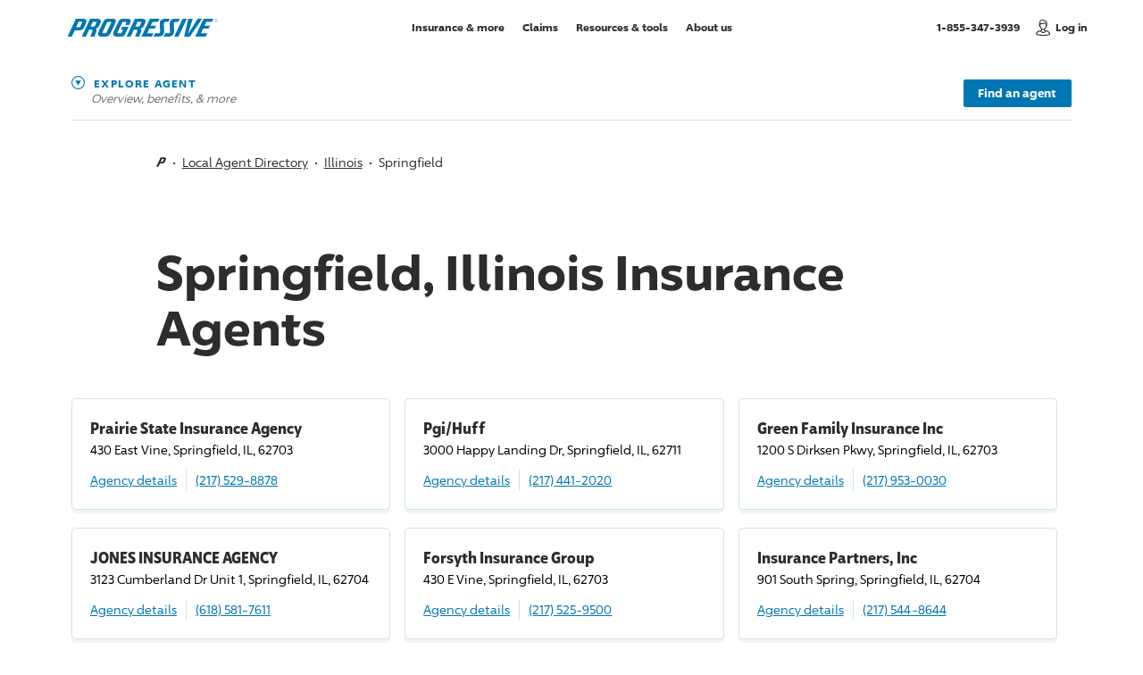

--- FILE ---
content_type: text/html; charset=utf-8
request_url: https://www.progressiveagent.com/local-agent/illinois/springfield/
body_size: 314450
content:





<!DOCTYPE html>
<html prefix="og: http://ogp.me/ns#" lang="en">
<head>
    <!-- Machine Name: C05 -->
    <!-- View: ~/Views/domainagent/local_agent/agent-listing.cshtml -->
    <!-- Build: X19145;D5970 -->
    <!-- List: bltf00eaa50e9a1bbce -->
    <script src="/js/CDN/misc/web-vitals-polyfill.js"></script>
            <link rel="dns-prefetch preconnect" href="//www.progressive.com" />
        <link rel="dns-prefetch preconnect" href="//api.progressive.com" />
        <link rel="dns-prefetch preconnect" href="//rtds.progressive.com" />
        <link rel="dns-prefetch preconnect" href="//e.monetate.net" />
        <link rel="dns-prefetch preconnect" href="//engine.monetate.net" />
        <link rel="dns-prefetch preconnect" href="//f.monetate.net" />
        <link rel="dns-prefetch preconnect" href="//se.monetate.net" />
        <link rel="dns-prefetch preconnect" href="//images.contentstack.io" />
        <link rel="dns-prefetch preconnect" href="//www.googletagmanager.com" />
        <link rel="dns-prefetch preconnect" href="//www.google-analytics.com" />
        <link rel="dns-prefetch preconnect" href="//www.google.com" />
        <link rel="dns-prefetch preconnect" href="//www.googleadservices.com" />
        <link rel="dns-prefetch preconnect" href="//stats.g.doubleclick.net" />
        <link rel="dns-prefetch preconnect" href="//1384245.fls.doubleclick.net" />
        <link rel="dns-prefetch preconnect" href="//adservice.google.com" />
        <link rel="dns-prefetch preconnect" href="//googleads.g.doubleclick.net" />
        <link rel="dns-prefetch preconnect" href="//bid.g.doubleclick.net" />
        <link rel="dns-prefetch preconnect" href="//pt.ispot.tv" />
        <link rel="dns-prefetch preconnect" href="//aa.agkn.com" />
        <link rel="dns-prefetch preconnect" href="//d.agkn.com" />
        <link rel="dns-prefetch preconnect" href="//gateway.answerscloud.com" />
        <link rel="dns-prefetch preconnect" href="//c.go-mpulse.net" />
        <link rel="dns-prefetch preconnect" href="//s.go-mpulse.net" />

    <script type="text/javascript">
        var startTm = new Date().getTime();
        var savingsNumber = 900;
        var jsProd = true;
		var ieClass = !!navigator.userAgent.match(/Trident/) || window.navigator.userAgent.indexOf("Edge") > -1 ? "is-ie" : "";
        var moduleInits = {}
        window.agenticBotInd = false;
    </script>
    <script>
        var pqv = {};
        pqv.domain = "https://www.progressive.com";
		pqv.login = "https://www.progressive.com/rp/login?cntgrp=A";
		pqv.zipcode = "";
		pqv.defaultProduct = "AU";
		pqv.isMPQ = "";
    </script>
    <meta http-equiv="X-UA-Compatible" content="IE=edge,chrome=1" />
    <meta charset="utf-8" />
    <meta name="viewport" content="width=device-width, initial-scale=1.0" />
    
    
	<title>Springfield, Illinois Insurance Agents | Progressive Agent</title>
	<link rel="canonical" href="https://www.progressiveagent.com/local-agent/illinois/springfield/" />
	<meta name="description" content="See a full listing of local insurance agents and insurance agencies in Springfield, Illinois. Find your agent now and get a quote." />
	<meta property="og:locale" content="en_US" />
	<meta property="og:type" content="website" />
	<meta property="og:title" content="Springfield, Illinois Insurance Agents" />
	<meta property="og:url" content="https://www.progressiveagent.com/local-agent/illinois/springfield/" />
	<meta property="og:description" content="See a full listing of local insurance agents and insurance agencies in Springfield, Illinois. Find your agent now and get a quote." />
			<meta property="og:image" content="https://www.progressive.com/Content/images/DomainProgressive/shared/share-opengraph-1200.png" />
			<meta property="og:image:alt" content="Progressive" />
	<meta name="twitter:title" content="Springfield, Illinois Insurance Agents" />
	<meta name="twitter:description" content="See a full listing of local insurance agents and insurance agencies in Springfield, Illinois. Find your agent now and get a quote." />
	<meta name="twitter:site" content="Progressive Agent" />
	<meta name="twitter:creator" content="@Progressive" />
	<meta name="twitter:card" content="summary_large_image" />
		<meta name="twitter:image" content="https://www.progressive.com/Content/images/DomainProgressive/shared/share-twitter-1200.png" />
		<meta name="twitter:image:alt" content="Progressive" />



    <link rel="apple-touch-icon" href="/apple-touch-icon.png">
    <link rel="shortcut icon" href="/favicon.ico" type="image/x-icon" />
    <link rel="icon" type="image/ico" href="/favicon.ico" />

    



<style>html,body,div,span,applet,object,iframe,h1,h2,h3,h4,h5,h6,p,blockquote,pre,a,abbr,acronym,address,big,cite,code,del,dfn,em,img,ins,kbd,q,s,samp,small,strike,strong,sub,sup,tt,var,b,u,i,center,dl,dt,dd,ol,ul,li,fieldset,form,label,legend,table,caption,tbody,tfoot,thead,tr,th,td,article,aside,canvas,details,embed,figure,figcaption,footer,header,hgroup,menu,nav,output,ruby,section,summary,time,mark,audio,video{border:0;font-size:100%;font:inherit;margin:0;padding:0;vertical-align:baseline}article,aside,details,figcaption,figure,footer,header,hgroup,menu,nav,section{display:block}body{line-height:1}ol,ul{list-style:none}blockquote,q{quotes:none}blockquote:before,blockquote:after,q:before,q:after{content:"";content:none}table{border-collapse:collapse;border-spacing:0}article,aside,details,figcaption,figure,footer,header,hgroup,nav,section{display:block}audio,canvas,video{display:inline-block;*display:inline;zoom:1}audio:not([controls]){display:none}[hidden]{display:none}@font-face{font-family:"96 Sans";font-display:swap;font-weight:300;src:url("/content/fonts/96sans/96Sans-Light.woff2") format("woff2"),url("/content/fonts/96sans/96Sans-Light.woff") format("woff")}@font-face{font-family:"96 Sans Icons";src:url("/content/fonts/96sans/96Sans.woff2") format("woff2"),url("/content/fonts/96sans/96Sans.woff") format("woff")}@font-face{font-family:"96 Sans";font-display:swap;font-weight:400;src:url("/content/fonts/96sans/96Sans.woff2") format("woff2"),url("/content/fonts/96sans/96Sans.woff") format("woff")}@font-face{font-family:"96 Sans";font-display:swap;font-weight:600;src:url("/content/fonts/96sans/96Sans-Medium.woff2") format("woff2"),url("/content/fonts/96sans/96Sans-Medium.woff") format("woff")}@font-face{font-family:"96 Sans";font-display:swap;font-weight:700;src:url("/content/fonts/96sans/96Sans-Bold.woff2") format("woff2"),url("/content/fonts/96sans/96Sans-Bold.woff") format("woff")}@font-face{font-family:"96 Sans Condensed";font-display:swap;font-weight:700;src:url("/content/fonts/96sans/96Sans-BoldCondensed.woff2") format("woff2"),url("/content/fonts/96sans/96Sans-BoldCondensed.woff") format("woff")}@font-face{font-family:"96 Sans Monospaced";font-display:swap;font-weight:400;src:url("/content/fonts/96sans/96Sans-Monospaced.woff2") format("woff2"),url("/content/fonts/96sans/96Sans-Monospaced.woff") format("woff")}html{font-size:62.5%;height:100%;scroll-behavior:smooth;-webkit-text-size-adjust:100%;-ms-text-size-adjust:100%}html.no-smooth-scroll{scroll-behavior:auto}body{box-sizing:border-box;font-family:"96 Sans",Arial,sans-serif;min-height:100%;line-height:1.75;margin-left:auto;margin-right:auto;overflow-x:hidden;position:relative;-webkit-font-smoothing:antialiased;-moz-osx-font-smoothing:grayscale}body.header-only #main{padding-bottom:8em}#site{box-shadow:0 0 40px 10px rgba(204,204,204,.4);margin-left:auto;margin-right:auto;max-width:1700px;position:relative;z-index:99}img{max-width:100%}picture{display:block}a,button{outline:0}hr{background:#d1e2e5;border:0;height:1px;width:100%}.bb{transition:opacity .3s ease-in-out;background:#f3f9fc;left:0;right:0;pointer-events:none;position:absolute;z-index:-2}.button .spinner{display:none}.shadow-box{background:#fff;border:1px solid #d1e2e5;border-radius:5px;box-shadow:0 4px 0 0 rgba(209,226,229,.35);box-sizing:border-box}.shadow-box-animation{transition:box-shadow .3s ease-in-out,background-color .3s ease-in-out}.no-touch .shadow-box-animation:focus,.no-touch .shadow-box-animation:hover{background-color:#f3f9fc;box-shadow:none}body:not(.disable-focus-state) #site .shadow-box-animation:focus{outline:-webkit-focus-ring-color none 0;outline:3px dashed #0077b3;outline-offset:-3px}*::-ms-clear{display:none}.notransitions *{transition:none!important}::selection{background:#0077b3;color:#fff}::-moz-selection{background:#0077b3;color:#fff}.clearfix:after{content:"";display:table;clear:both}@keyframes side-bounce{0%,100%{transform:translateX(0)}50%{transform:translateX(8px)}}@keyframes side-bounce-reduced{0%{transform:translateX(0)}100%{transform:translateX(8px)}}@keyframes side-bounce-centered{0%,100%{transform:translate(0,-50%)}50%{transform:translate(.5em,-50%)}}@keyframes top-bounce{0%,100%{transform:translateY(0)}50%{transform:translateY(-4px) translateZ(0)}}.scroll-arrow-area{display:none;opacity:0;width:15px}.scroll-arrow-area svg{display:block;height:100%;width:100%}.scroll-arrow-area .scroll-arrow-icon .dot{-webkit-animation:arrow-dot-animation 1.4s 2 forwards;-moz-animation:arrow-dot-animation 1.4s 2 forwards;-o-animation:arrow-dot-animation 1.4s 2 forwards;animation:arrow-dot-animation 1.4s 2 forwards;opacity:0}.scroll-arrow-area .scroll-arrow-icon .dot:nth-child(2){-webkit-animation-delay:.2s;animation-delay:.2s}.scroll-arrow-area .scroll-arrow-icon .dot:nth-child(3){-webkit-animation-delay:.4s;animation-delay:.4s}@media only screen and (max-width:750px){body[data-device=mobile] .qs-overlay.show-product:not(.show-quote) .scroll-arrow-area.active,body[data-device=mobile] .header-flyout.show .scroll-arrow-area.active{display:block;opacity:1}}@keyframes arrow-dot-animation{0%{opacity:1}80%{opacity:.1}100%{opacity:1}}.qs-overlay{display:none}body[data-device=desktop] .mobile-view{display:none!important}body[data-device=mobile] .desktop-view{display:none!important}.grid{display:-webkit-box;display:-ms-flexbox;display:flex;-ms-flex:0 1 auto;flex:0 1 auto;-ms-flex-direction:row;flex-direction:row;-ms-flex-wrap:wrap;flex-wrap:wrap;box-sizing:border-box;margin-right:-8px;margin-left:-8px}.grid .inner{box-sizing:border-box}.grid .collapse-left{padding-left:0}.grid .collapse-right{padding-right:0}.grid .grid-element{padding-bottom:0}[class*=grid-]{-ms-flex:0 0 auto;flex:0 0 auto;box-sizing:border-box;-webkit-box-flex:0;padding-bottom:16px;padding-left:8px;padding-right:8px}[class*=grid-]:empty{padding-bottom:0;padding-top:0}.grid-l1{-ms-flex:0 0 8.3333333333%;flex:0 0 8.3333333333%;max-width:8.3333333333%}.grid-l1.pl .inner{padding-left:calc(100% + 16px)}.grid-l1.pr .inner{padding-right:calc(100% + 16px)}.l-l0{margin-left:0%}.r-l0{margin-right:0%}.grid-l2{-ms-flex:0 0 16.6666666667%;flex:0 0 16.6666666667%;max-width:16.6666666667%}.grid-l2.pl .inner{padding-left:calc(50% + 8px)}.grid-l2.pr .inner{padding-right:calc(50% + 8px)}.l-l1{margin-left:8.3333333333%}.r-l1{margin-right:8.3333333333%}.grid-l3{-ms-flex:0 0 25%;flex:0 0 25%;max-width:25%}.grid-l3.pl .inner{padding-left:calc(33.3333333333% + 5.3333333333px)}.grid-l3.pr .inner{padding-right:calc(33.3333333333% + 5.3333333333px)}.l-l2{margin-left:16.6666666667%}.r-l2{margin-right:16.6666666667%}.grid-l4{-ms-flex:0 0 33.3333333333%;flex:0 0 33.3333333333%;max-width:33.3333333333%}.grid-l4.pl .inner{padding-left:calc(25% + 4px)}.grid-l4.pr .inner{padding-right:calc(25% + 4px)}.l-l3{margin-left:25%}.r-l3{margin-right:25%}.grid-l5{-ms-flex:0 0 41.6666666667%;flex:0 0 41.6666666667%;max-width:41.6666666667%}.grid-l5.pl .inner{padding-left:calc(20% + 3.2px)}.grid-l5.pr .inner{padding-right:calc(20% + 3.2px)}.l-l4{margin-left:33.3333333333%}.r-l4{margin-right:33.3333333333%}.grid-l6{-ms-flex:0 0 50%;flex:0 0 50%;max-width:50%}.grid-l6.pl .inner{padding-left:calc(16.6666666667% + 2.6666666667px)}.grid-l6.pr .inner{padding-right:calc(16.6666666667% + 2.6666666667px)}.l-l5{margin-left:41.6666666667%}.r-l5{margin-right:41.6666666667%}.grid-l7{-ms-flex:0 0 58.3333333333%;flex:0 0 58.3333333333%;max-width:58.3333333333%}.grid-l7.pl .inner{padding-left:calc(14.2857142857% + 2.2857142857px)}.grid-l7.pr .inner{padding-right:calc(14.2857142857% + 2.2857142857px)}.l-l6{margin-left:50%}.r-l6{margin-right:50%}.grid-l8{-ms-flex:0 0 66.6666666667%;flex:0 0 66.6666666667%;max-width:66.6666666667%}.grid-l8.pl .inner{padding-left:calc(12.5% + 2px)}.grid-l8.pr .inner{padding-right:calc(12.5% + 2px)}.l-l7{margin-left:58.3333333333%}.r-l7{margin-right:58.3333333333%}.grid-l9{-ms-flex:0 0 75%;flex:0 0 75%;max-width:75%}.grid-l9.pl .inner{padding-left:calc(11.1111111111% + 1.7777777778px)}.grid-l9.pr .inner{padding-right:calc(11.1111111111% + 1.7777777778px)}.l-l8{margin-left:66.6666666667%}.r-l8{margin-right:66.6666666667%}.grid-l10{-ms-flex:0 0 83.3333333333%;flex:0 0 83.3333333333%;max-width:83.3333333333%}.grid-l10.pl .inner{padding-left:calc(10% + 1.6px)}.grid-l10.pr .inner{padding-right:calc(10% + 1.6px)}.l-l9{margin-left:75%}.r-l9{margin-right:75%}.grid-l11{-ms-flex:0 0 91.6666666667%;flex:0 0 91.6666666667%;max-width:91.6666666667%}.grid-l11.pl .inner{padding-left:calc(9.0909090909% + 1.4545454545px)}.grid-l11.pr .inner{padding-right:calc(9.0909090909% + 1.4545454545px)}.l-l10{margin-left:83.3333333333%}.r-l10{margin-right:83.3333333333%}.grid-l12{-ms-flex:0 0 100%;flex:0 0 100%;max-width:100%}.grid-l12.pl .inner{padding-left:calc(8.3333333333% + 1.3333333333px)}.grid-l12.pr .inner{padding-right:calc(8.3333333333% + 1.3333333333px)}.l-l11{margin-left:91.6666666667%}.r-l11{margin-right:91.6666666667%}@media only screen and (max-width:970px){[class*=grid-]{padding-bottom:14px;padding-left:7px;padding-right:7px}.grid-m1{-ms-flex:0 0 8.3333333333%;flex:0 0 8.3333333333%;max-width:8.3333333333%}.grid-m1.pl .inner{padding-left:calc(100% + 14px)}.grid-m1.pr .inner{padding-right:calc(100% + 14px)}.l-m0{margin-left:0%}.r-m0{margin-right:0%}.grid-m2{-ms-flex:0 0 16.6666666667%;flex:0 0 16.6666666667%;max-width:16.6666666667%}.grid-m2.pl .inner{padding-left:calc(50% + 7px)}.grid-m2.pr .inner{padding-right:calc(50% + 7px)}.l-m1{margin-left:8.3333333333%}.r-m1{margin-right:8.3333333333%}.grid-m3{-ms-flex:0 0 25%;flex:0 0 25%;max-width:25%}.grid-m3.pl .inner{padding-left:calc(33.3333333333% + 4.6666666667px)}.grid-m3.pr .inner{padding-right:calc(33.3333333333% + 4.6666666667px)}.l-m2{margin-left:16.6666666667%}.r-m2{margin-right:16.6666666667%}.grid-m4{-ms-flex:0 0 33.3333333333%;flex:0 0 33.3333333333%;max-width:33.3333333333%}.grid-m4.pl .inner{padding-left:calc(25% + 3.5px)}.grid-m4.pr .inner{padding-right:calc(25% + 3.5px)}.l-m3{margin-left:25%}.r-m3{margin-right:25%}.grid-m5{-ms-flex:0 0 41.6666666667%;flex:0 0 41.6666666667%;max-width:41.6666666667%}.grid-m5.pl .inner{padding-left:calc(20% + 2.8px)}.grid-m5.pr .inner{padding-right:calc(20% + 2.8px)}.l-m4{margin-left:33.3333333333%}.r-m4{margin-right:33.3333333333%}.grid-m6{-ms-flex:0 0 50%;flex:0 0 50%;max-width:50%}.grid-m6.pl .inner{padding-left:calc(16.6666666667% + 2.3333333333px)}.grid-m6.pr .inner{padding-right:calc(16.6666666667% + 2.3333333333px)}.l-m5{margin-left:41.6666666667%}.r-m5{margin-right:41.6666666667%}.grid-m7{-ms-flex:0 0 58.3333333333%;flex:0 0 58.3333333333%;max-width:58.3333333333%}.grid-m7.pl .inner{padding-left:calc(14.2857142857% + 2px)}.grid-m7.pr .inner{padding-right:calc(14.2857142857% + 2px)}.l-m6{margin-left:50%}.r-m6{margin-right:50%}.grid-m8{-ms-flex:0 0 66.6666666667%;flex:0 0 66.6666666667%;max-width:66.6666666667%}.grid-m8.pl .inner{padding-left:calc(12.5% + 1.75px)}.grid-m8.pr .inner{padding-right:calc(12.5% + 1.75px)}.l-m7{margin-left:58.3333333333%}.r-m7{margin-right:58.3333333333%}.grid-m9{-ms-flex:0 0 75%;flex:0 0 75%;max-width:75%}.grid-m9.pl .inner{padding-left:calc(11.1111111111% + 1.5555555556px)}.grid-m9.pr .inner{padding-right:calc(11.1111111111% + 1.5555555556px)}.l-m8{margin-left:66.6666666667%}.r-m8{margin-right:66.6666666667%}.grid-m10{-ms-flex:0 0 83.3333333333%;flex:0 0 83.3333333333%;max-width:83.3333333333%}.grid-m10.pl .inner{padding-left:calc(10% + 1.4px)}.grid-m10.pr .inner{padding-right:calc(10% + 1.4px)}.l-m9{margin-left:75%}.r-m9{margin-right:75%}.grid-m11{-ms-flex:0 0 91.6666666667%;flex:0 0 91.6666666667%;max-width:91.6666666667%}.grid-m11.pl .inner{padding-left:calc(9.0909090909% + 1.2727272727px)}.grid-m11.pr .inner{padding-right:calc(9.0909090909% + 1.2727272727px)}.l-m10{margin-left:83.3333333333%}.r-m10{margin-right:83.3333333333%}.grid-m12{-ms-flex:0 0 100%;flex:0 0 100%;max-width:100%}.grid-m12.pl .inner{padding-left:calc(8.3333333333% + 1.1666666667px)}.grid-m12.pr .inner{padding-right:calc(8.3333333333% + 1.1666666667px)}.l-m11{margin-left:91.6666666667%}.r-m11{margin-right:91.6666666667%}.grid{margin-right:-7px;margin-left:-7px}.grid .pl-m-reset .inner{padding-left:0}.grid .pr-m-reset .inner{padding-right:0}}@media only screen and (max-width:780px){[class*=grid-]{padding-bottom:12px;padding-left:6px;padding-right:6px}.grid-s1{-ms-flex:0 0 8.3333333333%;flex:0 0 8.3333333333%;max-width:8.3333333333%}.grid-s1.pl .inner{padding-left:calc(100% + 12px)}.grid-s1.pr .inner{padding-right:calc(100% + 12px)}.l-s0{margin-left:0%}.r-s0{margin-right:0%}.grid-s2{-ms-flex:0 0 16.6666666667%;flex:0 0 16.6666666667%;max-width:16.6666666667%}.grid-s2.pl .inner{padding-left:calc(50% + 6px)}.grid-s2.pr .inner{padding-right:calc(50% + 6px)}.l-s1{margin-left:8.3333333333%}.r-s1{margin-right:8.3333333333%}.grid-s3{-ms-flex:0 0 25%;flex:0 0 25%;max-width:25%}.grid-s3.pl .inner{padding-left:calc(33.3333333333% + 4px)}.grid-s3.pr .inner{padding-right:calc(33.3333333333% + 4px)}.l-s2{margin-left:16.6666666667%}.r-s2{margin-right:16.6666666667%}.grid-s4{-ms-flex:0 0 33.3333333333%;flex:0 0 33.3333333333%;max-width:33.3333333333%}.grid-s4.pl .inner{padding-left:calc(25% + 3px)}.grid-s4.pr .inner{padding-right:calc(25% + 3px)}.l-s3{margin-left:25%}.r-s3{margin-right:25%}.grid-s5{-ms-flex:0 0 41.6666666667%;flex:0 0 41.6666666667%;max-width:41.6666666667%}.grid-s5.pl .inner{padding-left:calc(20% + 2.4px)}.grid-s5.pr .inner{padding-right:calc(20% + 2.4px)}.l-s4{margin-left:33.3333333333%}.r-s4{margin-right:33.3333333333%}.grid-s6{-ms-flex:0 0 50%;flex:0 0 50%;max-width:50%}.grid-s6.pl .inner{padding-left:calc(16.6666666667% + 2px)}.grid-s6.pr .inner{padding-right:calc(16.6666666667% + 2px)}.l-s5{margin-left:41.6666666667%}.r-s5{margin-right:41.6666666667%}.grid-s7{-ms-flex:0 0 58.3333333333%;flex:0 0 58.3333333333%;max-width:58.3333333333%}.grid-s7.pl .inner{padding-left:calc(14.2857142857% + 1.7142857143px)}.grid-s7.pr .inner{padding-right:calc(14.2857142857% + 1.7142857143px)}.l-s6{margin-left:50%}.r-s6{margin-right:50%}.grid-s8{-ms-flex:0 0 66.6666666667%;flex:0 0 66.6666666667%;max-width:66.6666666667%}.grid-s8.pl .inner{padding-left:calc(12.5% + 1.5px)}.grid-s8.pr .inner{padding-right:calc(12.5% + 1.5px)}.l-s7{margin-left:58.3333333333%}.r-s7{margin-right:58.3333333333%}.grid-s9{-ms-flex:0 0 75%;flex:0 0 75%;max-width:75%}.grid-s9.pl .inner{padding-left:calc(11.1111111111% + 1.3333333333px)}.grid-s9.pr .inner{padding-right:calc(11.1111111111% + 1.3333333333px)}.l-s8{margin-left:66.6666666667%}.r-s8{margin-right:66.6666666667%}.grid-s10{-ms-flex:0 0 83.3333333333%;flex:0 0 83.3333333333%;max-width:83.3333333333%}.grid-s10.pl .inner{padding-left:calc(10% + 1.2px)}.grid-s10.pr .inner{padding-right:calc(10% + 1.2px)}.l-s9{margin-left:75%}.r-s9{margin-right:75%}.grid-s11{-ms-flex:0 0 91.6666666667%;flex:0 0 91.6666666667%;max-width:91.6666666667%}.grid-s11.pl .inner{padding-left:calc(9.0909090909% + 1.0909090909px)}.grid-s11.pr .inner{padding-right:calc(9.0909090909% + 1.0909090909px)}.l-s10{margin-left:83.3333333333%}.r-s10{margin-right:83.3333333333%}.grid-s12{-ms-flex:0 0 100%;flex:0 0 100%;max-width:100%}.grid-s12.pl .inner{padding-left:calc(8.3333333333% + 1px)}.grid-s12.pr .inner{padding-right:calc(8.3333333333% + 1px)}.l-s11{margin-left:91.6666666667%}.r-s11{margin-right:91.6666666667%}.grid{margin-right:-6px;margin-left:-6px}.grid .pl-s-reset .inner{padding-left:0}.grid .pr-s-reset .inner{padding-right:0}}@media only screen and (max-width:670px){[class*=grid-]{padding-bottom:10px;padding-left:5px;padding-right:5px}.grid-t1{-ms-flex:0 0 8.3333333333%;flex:0 0 8.3333333333%;max-width:8.3333333333%}.grid-t1.pl .inner{padding-left:calc(100% + 10px)}.grid-t1.pr .inner{padding-right:calc(100% + 10px)}.l-t0{margin-left:0%}.r-t0{margin-right:0%}.grid-t2{-ms-flex:0 0 16.6666666667%;flex:0 0 16.6666666667%;max-width:16.6666666667%}.grid-t2.pl .inner{padding-left:calc(50% + 5px)}.grid-t2.pr .inner{padding-right:calc(50% + 5px)}.l-t1{margin-left:8.3333333333%}.r-t1{margin-right:8.3333333333%}.grid-t3{-ms-flex:0 0 25%;flex:0 0 25%;max-width:25%}.grid-t3.pl .inner{padding-left:calc(33.3333333333% + 3.3333333333px)}.grid-t3.pr .inner{padding-right:calc(33.3333333333% + 3.3333333333px)}.l-t2{margin-left:16.6666666667%}.r-t2{margin-right:16.6666666667%}.grid-t4{-ms-flex:0 0 33.3333333333%;flex:0 0 33.3333333333%;max-width:33.3333333333%}.grid-t4.pl .inner{padding-left:calc(25% + 2.5px)}.grid-t4.pr .inner{padding-right:calc(25% + 2.5px)}.l-t3{margin-left:25%}.r-t3{margin-right:25%}.grid-t5{-ms-flex:0 0 41.6666666667%;flex:0 0 41.6666666667%;max-width:41.6666666667%}.grid-t5.pl .inner{padding-left:calc(20% + 2px)}.grid-t5.pr .inner{padding-right:calc(20% + 2px)}.l-t4{margin-left:33.3333333333%}.r-t4{margin-right:33.3333333333%}.grid-t6{-ms-flex:0 0 50%;flex:0 0 50%;max-width:50%}.grid-t6.pl .inner{padding-left:calc(16.6666666667% + 1.6666666667px)}.grid-t6.pr .inner{padding-right:calc(16.6666666667% + 1.6666666667px)}.l-t5{margin-left:41.6666666667%}.r-t5{margin-right:41.6666666667%}.grid-t7{-ms-flex:0 0 58.3333333333%;flex:0 0 58.3333333333%;max-width:58.3333333333%}.grid-t7.pl .inner{padding-left:calc(14.2857142857% + 1.4285714286px)}.grid-t7.pr .inner{padding-right:calc(14.2857142857% + 1.4285714286px)}.l-t6{margin-left:50%}.r-t6{margin-right:50%}.grid-t8{-ms-flex:0 0 66.6666666667%;flex:0 0 66.6666666667%;max-width:66.6666666667%}.grid-t8.pl .inner{padding-left:calc(12.5% + 1.25px)}.grid-t8.pr .inner{padding-right:calc(12.5% + 1.25px)}.l-t7{margin-left:58.3333333333%}.r-t7{margin-right:58.3333333333%}.grid-t9{-ms-flex:0 0 75%;flex:0 0 75%;max-width:75%}.grid-t9.pl .inner{padding-left:calc(11.1111111111% + 1.1111111111px)}.grid-t9.pr .inner{padding-right:calc(11.1111111111% + 1.1111111111px)}.l-t8{margin-left:66.6666666667%}.r-t8{margin-right:66.6666666667%}.grid-t10{-ms-flex:0 0 83.3333333333%;flex:0 0 83.3333333333%;max-width:83.3333333333%}.grid-t10.pl .inner{padding-left:calc(10% + 1px)}.grid-t10.pr .inner{padding-right:calc(10% + 1px)}.l-t9{margin-left:75%}.r-t9{margin-right:75%}.grid-t11{-ms-flex:0 0 91.6666666667%;flex:0 0 91.6666666667%;max-width:91.6666666667%}.grid-t11.pl .inner{padding-left:calc(9.0909090909% + .9090909091px)}.grid-t11.pr .inner{padding-right:calc(9.0909090909% + .9090909091px)}.l-t10{margin-left:83.3333333333%}.r-t10{margin-right:83.3333333333%}.grid-t12{-ms-flex:0 0 100%;flex:0 0 100%;max-width:100%}.grid-t12.pl .inner{padding-left:calc(8.3333333333% + .8333333333px)}.grid-t12.pr .inner{padding-right:calc(8.3333333333% + .8333333333px)}.l-t11{margin-left:91.6666666667%}.r-t11{margin-right:91.6666666667%}.grid{margin-right:-5px;margin-left:-5px}.grid .pl-t-reset .inner{padding-left:0}.grid .pr-t-reset .inner{padding-right:0}}#lockedgrid{position:fixed;top:0;bottom:0;left:0;right:0;margin:0 auto;pointer-events:none;z-index:100}#lockedgrid .wrap{height:100%}#lockedgrid .grid{height:100%;margin-top:0!important;padding-bottom:0!important;padding-top:0!important}#lockedgrid .grid [class*=grid-]{padding-bottom:0!important;margin-bottom:0!important}#lockedgrid .grid .inner{background:rgba(112,112,112,.1)!important;height:100%}.content,.wrap,.wide-wrap{box-sizing:border-box;margin-left:auto;margin-right:auto;padding-left:75px;padding-right:75px}.x-wide-wrap{box-sizing:border-box;margin-left:auto;margin-right:auto}.content{--max-width:1058.3333333333px;max-width:var(--max-width);padding-left:64px;padding-right:64px;width:83.3333333333%}#site .content.standard-links a,#site .content .standard-links a{background:none;border:0;text-decoration:underline}#site .content.standard-links a:hover,#site .content .standard-links a:hover{color:#0077b3;text-decoration:none}.content.is-homepage{width:auto}.content:not(.is-homepage) a:not(.learn-link):not(.block-link):not(.primary-button):not(.secondary-button):not(.tertiary-button):not(.disclosure-anchor):not(.tooltip-close):not(.list-link):not(.app-link):not(.event-link){transition:border .2s ease-in,background-size .2s ease-in;background:linear-gradient(120deg,rgba(0,119,179,.1) 0%,rgba(0,119,179,.1) 100%) no-repeat;background-position:0 100%;background-size:100% 0;border-bottom:1px solid #0077b3;color:#0077b3;padding-bottom:.1em;text-decoration:none}.content:not(.is-homepage) a:not(.learn-link):not(.block-link):not(.primary-button):not(.secondary-button):not(.tertiary-button):not(.disclosure-anchor):not(.tooltip-close):not(.list-link):not(.app-link):not(.event-link):hover,.content:not(.is-homepage) a:not(.learn-link):not(.block-link):not(.primary-button):not(.secondary-button):not(.tertiary-button):not(.disclosure-anchor):not(.tooltip-close):not(.list-link):not(.app-link):not(.event-link):focus{background-size:100% 100%;border-bottom:0 solid rgba(0,119,179,.1);color:#2d2d2d}body:not(.disable-focus-state) #site .content:not(.is-homepage) a:not(.learn-link):not(.block-link):not(.primary-button):not(.secondary-button):not(.tertiary-button):not(.disclosure-anchor):not(.tooltip-close):not(.list-link):not(.app-link):not(.event-link):focus{outline:-webkit-focus-ring-color none 0;outline:3px dashed #0077b3;outline-offset:-3px}body:not(.disable-focus-state) #site .content:not(.is-homepage):focus{outline:-webkit-focus-ring-color none 0;outline:3px dashed #0077b3;outline-offset:-3px}#main>.content:first-child{margin-top:5rem}.wrap{max-width:1270px}.wide-wrap{max-width:1500px}.x-wide-wrap{max-width:128rem}@media screen and (min-width:780px){.content.is-homepage{max-width:none;padding-left:0}.x-wide-wrap{padding-left:50px;padding-right:50px}}@media only screen and (max-width:970px){.content,.wrap,.wide-wrap{padding-left:50px;padding-right:50px}.content{max-width:100%;width:100%}}@media only screen and (max-width:780px){.content,.wrap,.wide-wrap{padding-left:40px;padding-right:40px}.content,.wrap{max-width:600px}#main>.content:first-child{margin-top:4rem}}@media only screen and (max-width:670px){.content,.wrap,.wide-wrap{padding-left:30px;padding-right:30px}.content,.wrap{max-width:420px}#main>.content:first-child{margin-top:3rem}}@media only screen and (max-width:400px){.content,.wrap,.wide-wrap{padding-left:25px;padding-right:25px}}@media only screen and (max-width:350px){.content,.wrap,.wide-wrap{padding-left:20px;padding-right:20px}}em{font-style:italic}strong{font-weight:600}.centered,.centered-desktop{text-align:center}.nowrap{white-space:nowrap}sub,sup{font-family:"96 Sans",Arial,sans-serif;font-size:.75em;line-height:0;position:relative;vertical-align:baseline}sub{bottom:-.25em}sup{top:-.25em}h1,.h1-style{color:#2d2d2d;font-family:"96 Sans",Arial,sans-serif;font-size:5.4rem;font-weight:700;letter-spacing:normal;line-height:1.15;text-transform:none}.h1-subhead{color:#707070;font-size:2.4rem;font-weight:300;letter-spacing:normal;line-height:1.3333;text-transform:none}h2,.h2-style{color:#2d2d2d;font-family:"96 Sans",Arial,sans-serif;font-size:3.6rem;font-weight:300;letter-spacing:normal;line-height:1.33333;text-transform:none}h3,.h3-style{color:#2d2d2d;font-family:"96 Sans",Arial,sans-serif;font-size:2.4rem;font-weight:700;letter-spacing:normal;line-height:1.33333;text-transform:none}.h3-subhead{color:#2d2d2d;font-size:1.8rem;font-weight:300;line-height:1.33333;letter-spacing:normal;text-transform:none}h4,.h4-style{color:#2d2d2d;font-family:"96 Sans Condensed","96 Sans",Arial,sans-serif;font-size:1.8rem;font-weight:700;line-height:1.4;letter-spacing:normal;text-transform:none}h5,.h5-style{color:#2d2d2d;font-size:1.2rem;font-weight:700;letter-spacing:1.25px;text-transform:uppercase}h5.sub-line,.h5-style.sub-line{overflow:hidden;padding-bottom:1.25em;position:relative}h5.sub-line:after,.h5-style.sub-line:after{background:#707070;bottom:0;display:block;content:"";height:1px;position:absolute;width:32px}.centered h5.sub-line:after,.centered .h5-style.sub-line:after{left:50%;transform:translateX(-50%)}.h5-subhead{color:#707070;font-size:1.3rem;font-weight:400}p,.p-style{color:#707070;font-size:1.6rem;font-weight:400}p.small-text,.p-style.small-text{font-size:1.4rem}p.smaller-text,.p-style.smaller-text{font-size:1.2rem}@media only screen and (max-width:970px){h1,.h1-style{font-size:4.7rem}.h1-subhead{font-size:2.2rem}h2,.h2-style{font-size:3.1rem}h3,.h3-style{font-size:2.2rem}}@media only screen and (max-width:780px){.centered-desktop{text-align:left}h1,.h1-style{font-size:3.9rem}.h1-subhead{font-size:2rem}h2,.h2-style{font-size:2.7rem}h3,.h3-style{font-size:2rem}.h3-subhead{font-size:1.7rem}h4,.h4-style{font-size:1.7rem}p,.p-style{font-size:1.5rem}}@media only screen and (max-width:670px){.centered-desktop{text-align:left}h1,.h1-style{font-size:3.2rem}.h1-subhead{font-size:1.8rem}h2,.h2-style{font-size:2.2rem}h3,.h3-style{font-size:1.8rem}.h3-subhead{font-size:1.6rem}h4,.h4-style{font-size:1.6rem}p,.p-style{font-size:1.4rem}}.disable-focus-state .flyout-content [class*=-list] ul li a:focus,.disable-focus-state #header #menu-trigger:focus{text-decoration:none}.disable-focus-state .flyout-content [class*=-list] ul li a:hover,.disable-focus-state #header #menu-trigger:hover{text-decoration:underline}.disable-focus-state [disclosuretip-trigger] .disclosure-anchor:focus span{color:var(--color,#2d2d2d)!important;border-bottom:1px solid var(--color,#2d2d2d)!important}.disable-focus-state [disclosuretip-trigger] .disclosure-anchor:hover span{color:var(--color,#0077b3)!important;border-bottom:0!important}.disable-focus-state .content:not(.is-homepage) a:not(.learn-link):not(.block-link):not(.primary-button):not(.secondary-button):not(.tertiary-button):not(.disclosure-anchor):not(.tooltip-close):not(.list-link):not(.app-link):not(.event-link):focus{background-size:100% 0;border-bottom:1px solid var(--color,#0077b3);color:var(--color,#0077b3)}.disable-focus-state .content:not(.is-homepage) a:not(.learn-link):not(.block-link):not(.primary-button):not(.secondary-button):not(.tertiary-button):not(.disclosure-anchor):not(.tooltip-close):not(.list-link):not(.app-link):not(.event-link):hover{background-size:100% 100%;border-bottom:0 solid rgba(0,119,179,.1);color:var(--color,#2d2d2d)}body:not(.disable-focus-state) #site a:focus{outline:-webkit-focus-ring-color none 0;outline:3px dashed #0077b3;outline-offset:-3px}body:not(.disable-focus-state) #site a.focus-white:focus{outline:-webkit-focus-ring-color none 0;outline:3px dashed #fff;outline-offset:-3px}a:hover .block-link.bounce .last-word .arrow,a:focus .block-link.bounce .last-word .arrow{-webkit-animation:side-bounce .5s;-moz-animation:side-bounce .5s;-o-animation:side-bounce .5s;animation:side-bounce .5s}@media(prefers-reduced-motion){a:hover .block-link.bounce .last-word .arrow,a:focus .block-link.bounce .last-word .arrow{-webkit-animation:side-bounce-reduced 0s forwards;-moz-animation:side-bounce-reduced 0s forwards;-o-animation:side-bounce-reduced 0s forwards;animation:side-bounce-reduced 0s forwards}}a[href^="tel:"]{white-space:nowrap}.text-links a:not(.learn-link):not(.block-link):not(.primary-button):not(.secondary-button):not(.tertiary-button):not(.disclosure-anchor):not(.tooltip-close):not(.list-link):not(.app-link):not(.event-link){transition:border .2s ease-in,background-size .2s ease-in;background:linear-gradient(120deg,rgba(0,119,179,.1) 0%,rgba(0,119,179,.1) 100%) no-repeat;background-position:0 100%;background-size:100% 0;border-bottom:1px solid #0077b3;color:#0077b3;padding-bottom:.1em;text-decoration:none}.text-links a:not(.learn-link):not(.block-link):not(.primary-button):not(.secondary-button):not(.tertiary-button):not(.disclosure-anchor):not(.tooltip-close):not(.list-link):not(.app-link):not(.event-link):hover,.text-links a:not(.learn-link):not(.block-link):not(.primary-button):not(.secondary-button):not(.tertiary-button):not(.disclosure-anchor):not(.tooltip-close):not(.list-link):not(.app-link):not(.event-link):focus{background-size:100% 100%;border-bottom:0 solid rgba(0,119,179,.1);color:#2d2d2d}body:not(.disable-focus-state) #site .text-links a:not(.learn-link):not(.block-link):not(.primary-button):not(.secondary-button):not(.tertiary-button):not(.disclosure-anchor):not(.tooltip-close):not(.list-link):not(.app-link):not(.event-link):focus{outline:-webkit-focus-ring-color none 0;outline:3px dashed #0077b3;outline-offset:-3px}body:not(.disable-focus-state) #site .text-links:focus{outline:-webkit-focus-ring-color none 0;outline:3px dashed #0077b3;outline-offset:-3px}body:not(.disable-focus-state) #site .block-link:focus{outline:-webkit-focus-ring-color none 0;outline:3px dashed #0077b3;outline-offset:-3px}.block-link:not(.title):not(.text){background:none;border:0;display:inline-block;color:#0077b3;cursor:pointer;font-size:1.6em;font-weight:600;line-height:1.3;overflow:visible;padding-bottom:0;position:relative;text-decoration:none;transition:color .3s ease-in-out;z-index:1}.block-link:not(.title):not(.text):hover,.block-link:not(.title):not(.text):focus{color:#2862a4}.block-link:not(.title):not(.text):hover::before,.block-link:not(.title):not(.text):focus::before{background:rgba(143,216,242,.4);width:100%}.block-link:not(.is-simple){padding-left:1em;padding-right:1em}.block-link:not(.is-simple)::before{background:#8fd8f2;content:"";display:block;outline:1px solid transparent;position:absolute;top:1px;left:0;bottom:-1px;width:2px;transform:skewX(-25deg);transition:background .3s ease-in-out,width .3s ease-in-out;z-index:-1}.block-link .last-word{white-space:nowrap}.block-link .arrow{display:inline-block;font-size:1.2em;padding-left:.5em;position:relative}.bounce{text-decoration:none}.bounce:hover .last-word .arrow,.bounce:focus .last-word .arrow{-webkit-animation:side-bounce .5s;-moz-animation:side-bounce .5s;-o-animation:side-bounce .5s;animation:side-bounce .5s}@media(prefers-reduced-motion){.bounce:hover .last-word .arrow,.bounce:focus .last-word .arrow{-webkit-animation:side-bounce-reduced 0s forwards;-moz-animation:side-bounce-reduced 0s forwards;-o-animation:side-bounce-reduced 0s forwards;animation:side-bounce-reduced 0s forwards}}.list-link{color:#0077b3;text-decoration:underline}.list-link:hover{text-decoration:none}.app-link-list{display:-webkit-box;display:-ms-flexbox;display:flex;-ms-flex-wrap:wrap;flex-wrap:wrap;margin-left:-.9em;margin-right:-.9em}*+.app-link-list{margin-top:.9em}.app-link-list li{margin:.9em}.app-link-list a{transition:transform .2s;display:block}.app-link-list a:hover{transform:scale(.9)}.app-link-list img{width:140px}.boat-app-link{background-size:0!important;border-bottom:0!important;display:inline-block;margin-bottom:5em;margin-top:2em}.boat-app-link img{height:40px}.anchor-destination::before{display:block;content:" ";margin-top:-1em;height:1em;visibility:hidden;pointer-events:none}@media only screen and (max-width:900px){.qs-featured .app-link-list{-ms-flex-pack:center;justify-content:center}}@media only screen and (max-width:780px){.block-link{padding-left:0!important}.block-link:not(.title):not(.text){font-size:1.4rem}.block-link::before{display:none!important}a.block-link:hover .last-word .arrow,a.block-link:focus .last-word .arrow{-webkit-animation:side-bounce .5s;-moz-animation:side-bounce .5s;-o-animation:side-bounce .5s;animation:side-bounce .5s}}@media only screen and (max-width:780px) and (prefers-reduced-motion){a.block-link:hover .last-word .arrow,a.block-link:focus .last-word .arrow{-webkit-animation:side-bounce-reduced 0s forwards;-moz-animation:side-bounce-reduced 0s forwards;-o-animation:side-bounce-reduced 0s forwards;animation:side-bounce-reduced 0s forwards}}@media only screen and (max-width:780px){a.block-link.bounce-mobile:hover{text-decoration:none!important}}div.primary-button,span.primary-button,div.button{display:inline-block}div.primary-button a,div.primary-button button,div.primary-button input,span.primary-button a,span.primary-button button,span.primary-button input,div.button a,div.button button,div.button input{display:block;transition:background .3s ease-in-out;border:1px solid var(--button-border,#0077b3);border-radius:5px;box-sizing:border-box;cursor:pointer;font-family:"96 Sans",Arial,sans-serif;font-size:var(--button-font-size,2.4rem);font-weight:700;line-height:1;padding:var(--button-padding,1.125em 1.333em 1.375em 1.4em);text-align:center;text-decoration:none;white-space:nowrap;background-color:var(--button-bg,#0077b3);color:var(--button-color,#fff)}@media only screen and (max-width:970px){div.primary-button a,div.primary-button button,div.primary-button input,span.primary-button a,span.primary-button button,span.primary-button input,div.button a,div.button button,div.button input{--button-font-size:2.2rem}}@media only screen and (max-width:780px){div.primary-button a,div.primary-button button,div.primary-button input,span.primary-button a,span.primary-button button,span.primary-button input,div.button a,div.button button,div.button input{--button-font-size:2rem}}@media only screen and (max-width:670px){div.primary-button a,div.primary-button button,div.primary-button input,span.primary-button a,span.primary-button button,span.primary-button input,div.button a,div.button button,div.button input{--button-font-size:1.8rem}}div.primary-button a:hover,div.primary-button a:focus,div.primary-button button:hover,div.primary-button button:focus,div.primary-button input:hover,div.primary-button input:focus,span.primary-button a:hover,span.primary-button a:focus,span.primary-button button:hover,span.primary-button button:focus,span.primary-button input:hover,span.primary-button input:focus,div.button a:hover,div.button a:focus,div.button button:hover,div.button button:focus,div.button input:hover,div.button input:focus{background-color:var(--button-hover-bg,#2862a4);color:var(--button-hover-color,#fff)}body:not(.disable-focus-state) div.primary-button a:focus,body:not(.disable-focus-state) div.primary-button button:focus,body:not(.disable-focus-state) div.primary-button input:focus,body:not(.disable-focus-state) span.primary-button a:focus,body:not(.disable-focus-state) span.primary-button button:focus,body:not(.disable-focus-state) span.primary-button input:focus,body:not(.disable-focus-state) div.button a:focus,body:not(.disable-focus-state) div.button button:focus,body:not(.disable-focus-state) div.button input:focus{outline:-webkit-focus-ring-color none 0;outline:3px dashed #fff!important}.is-microsoft:not(.disable-focus-state) div.primary-button a:focus,.is-microsoft:not(.disable-focus-state) div.primary-button button:focus,.is-microsoft:not(.disable-focus-state) div.primary-button input:focus,.is-microsoft:not(.disable-focus-state) span.primary-button a:focus,.is-microsoft:not(.disable-focus-state) span.primary-button button:focus,.is-microsoft:not(.disable-focus-state) span.primary-button input:focus,.is-microsoft:not(.disable-focus-state) div.button a:focus,.is-microsoft:not(.disable-focus-state) div.button button:focus,.is-microsoft:not(.disable-focus-state) div.button input:focus{outline:3px dashed #2862a4!important;outline-offset:0!important}div.button a,div.button button,div.button input{padding:.9em 1.333em 1.1em}a.primary-button,button.primary-button{transition:background .3s ease-in-out;border:1px solid var(--button-border,#0077b3);border-radius:5px;box-sizing:border-box;cursor:pointer;font-family:"96 Sans",Arial,sans-serif;font-size:var(--button-font-size,2.4rem);font-weight:700;line-height:1;padding:var(--button-padding,1.125em 1.333em 1.375em 1.4em);text-align:center;text-decoration:none;white-space:nowrap;background-color:var(--button-bg,#0077b3);color:var(--button-color,#fff);display:inline-block}@media only screen and (max-width:970px){a.primary-button,button.primary-button{--button-font-size:2.2rem}}@media only screen and (max-width:780px){a.primary-button,button.primary-button{--button-font-size:2rem}}@media only screen and (max-width:670px){a.primary-button,button.primary-button{--button-font-size:1.8rem}}a.primary-button:hover,a.primary-button:focus,button.primary-button:hover,button.primary-button:focus{background-color:var(--button-hover-bg,#2862a4);color:var(--button-hover-color,#fff)}body:not(.disable-focus-state) a.primary-button:focus,body:not(.disable-focus-state) button.primary-button:focus{outline:-webkit-focus-ring-color none 0;outline:3px dashed #fff!important}.is-microsoft:not(.disable-focus-state) a.primary-button:focus,.is-microsoft:not(.disable-focus-state) button.primary-button:focus{outline:3px dashed #2862a4!important;outline-offset:0!important}div.secondary-button.block,span.secondary-button.block{display:block;text-align:center;width:33%}div.secondary-button a,div.secondary-button button,div.secondary-button input,span.secondary-button a,span.secondary-button button,span.secondary-button input{box-shadow:8px -8px 0 0 #4ebee5;transition:box-shadow .3s ease-in-out;background-color:#fff;border:1px solid #2d2d2d;box-sizing:border-box;color:#2d2d2d;cursor:pointer;display:inline-block;font-family:"96 Sans",Arial,sans-serif;font-size:2rem;font-weight:700;line-height:1;min-width:340px;padding:1.12em 3.6em 1.35em;position:relative;text-align:center;text-decoration:none;z-index:1}.theme-green div.secondary-button a,.theme-green div.secondary-button button,.theme-green div.secondary-button input,.theme-green span.secondary-button a,.theme-green span.secondary-button button,.theme-green span.secondary-button input{box-shadow:8px -8px 0 0 #7ee0ca}.theme-orange div.secondary-button a,.theme-orange div.secondary-button button,.theme-orange div.secondary-button input,.theme-orange span.secondary-button a,.theme-orange span.secondary-button button,.theme-orange span.secondary-button input{box-shadow:8px -8px 0 0 #ffa452}.theme-purple div.secondary-button a,.theme-purple div.secondary-button button,.theme-purple div.secondary-button input,.theme-purple span.secondary-button a,.theme-purple span.secondary-button button,.theme-purple span.secondary-button input{box-shadow:8px -8px 0 0 #c973c9}.theme-red div.secondary-button a,.theme-red div.secondary-button button,.theme-red div.secondary-button input,.theme-red span.secondary-button a,.theme-red span.secondary-button button,.theme-red span.secondary-button input{box-shadow:8px -8px 0 0 #ff527b}.theme-yellow div.secondary-button a,.theme-yellow div.secondary-button button,.theme-yellow div.secondary-button input,.theme-yellow span.secondary-button a,.theme-yellow span.secondary-button button,.theme-yellow span.secondary-button input{box-shadow:8px -8px 0 0 #ffd039}.theme-gray div.secondary-button a,.theme-gray div.secondary-button button,.theme-gray div.secondary-button input,.theme-gray span.secondary-button a,.theme-gray span.secondary-button button,.theme-gray span.secondary-button input{box-shadow:8px -8px 0 0 #a6a6a6}@media only screen and (max-width:970px){div.secondary-button a,div.secondary-button button,div.secondary-button input,span.secondary-button a,span.secondary-button button,span.secondary-button input{font-size:1.8rem;min-width:0}}@media only screen and (max-width:780px){div.secondary-button a,div.secondary-button button,div.secondary-button input,span.secondary-button a,span.secondary-button button,span.secondary-button input{font-size:1.6rem}}@media only screen and (max-width:670px){div.secondary-button a,div.secondary-button button,div.secondary-button input,span.secondary-button a,span.secondary-button button,span.secondary-button input{font-size:1.5rem;min-width:100%}}@media only screen and (max-width:400px){div.secondary-button a,div.secondary-button button,div.secondary-button input,span.secondary-button a,span.secondary-button button,span.secondary-button input{padding-left:0;padding-right:0;text-align:center;width:100%}}div.secondary-button a::after,div.secondary-button button::after,div.secondary-button input::after,span.secondary-button a::after,span.secondary-button button::after,span.secondary-button input::after{background-color:#8fd8f2;transition:opacity .3s ease-in-out;bottom:0;content:"";left:0;opacity:0;position:absolute;right:0;top:0;z-index:-1}.theme-green div.secondary-button a::after,.theme-green div.secondary-button button::after,.theme-green div.secondary-button input::after,.theme-green span.secondary-button a::after,.theme-green span.secondary-button button::after,.theme-green span.secondary-button input::after{background:#bdefe6}.theme-orange div.secondary-button a::after,.theme-orange div.secondary-button button::after,.theme-orange div.secondary-button input::after,.theme-orange span.secondary-button a::after,.theme-orange span.secondary-button button::after,.theme-orange span.secondary-button input::after{background:#ffcc8f}.theme-purple div.secondary-button a::after,.theme-purple div.secondary-button button::after,.theme-purple div.secondary-button input::after,.theme-purple span.secondary-button a::after,.theme-purple span.secondary-button button::after,.theme-purple span.secondary-button input::after{background:#e4b9e4}.theme-red div.secondary-button a::after,.theme-red div.secondary-button button::after,.theme-red div.secondary-button input::after,.theme-red span.secondary-button a::after,.theme-red span.secondary-button button::after,.theme-red span.secondary-button input::after{background:#ffcfde}.theme-yellow div.secondary-button a::after,.theme-yellow div.secondary-button button::after,.theme-yellow div.secondary-button input::after,.theme-yellow span.secondary-button a::after,.theme-yellow span.secondary-button button::after,.theme-yellow span.secondary-button input::after{background:#ffe694}.theme-gray div.secondary-button a::after,.theme-gray div.secondary-button button::after,.theme-gray div.secondary-button input::after,.theme-gray span.secondary-button a::after,.theme-gray span.secondary-button button::after,.theme-gray span.secondary-button input::after{background:#ccc}div.secondary-button a:hover,div.secondary-button a:focus,div.secondary-button button:hover,div.secondary-button button:focus,div.secondary-button input:hover,div.secondary-button input:focus,span.secondary-button a:hover,span.secondary-button a:focus,span.secondary-button button:hover,span.secondary-button button:focus,span.secondary-button input:hover,span.secondary-button input:focus{box-shadow:0 0 0 0 #8fd8f2;background-color:#fff;cursor:pointer}.theme-green div.secondary-button a:hover,.theme-green div.secondary-button a:focus,.theme-green div.secondary-button button:hover,.theme-green div.secondary-button button:focus,.theme-green div.secondary-button input:hover,.theme-green div.secondary-button input:focus,.theme-green span.secondary-button a:hover,.theme-green span.secondary-button a:focus,.theme-green span.secondary-button button:hover,.theme-green span.secondary-button button:focus,.theme-green span.secondary-button input:hover,.theme-green span.secondary-button input:focus{box-shadow:0 0 0 0 #bdefe6}.theme-orange div.secondary-button a:hover,.theme-orange div.secondary-button a:focus,.theme-orange div.secondary-button button:hover,.theme-orange div.secondary-button button:focus,.theme-orange div.secondary-button input:hover,.theme-orange div.secondary-button input:focus,.theme-orange span.secondary-button a:hover,.theme-orange span.secondary-button a:focus,.theme-orange span.secondary-button button:hover,.theme-orange span.secondary-button button:focus,.theme-orange span.secondary-button input:hover,.theme-orange span.secondary-button input:focus{box-shadow:0 0 0 0 #ffcc8f}.theme-purple div.secondary-button a:hover,.theme-purple div.secondary-button a:focus,.theme-purple div.secondary-button button:hover,.theme-purple div.secondary-button button:focus,.theme-purple div.secondary-button input:hover,.theme-purple div.secondary-button input:focus,.theme-purple span.secondary-button a:hover,.theme-purple span.secondary-button a:focus,.theme-purple span.secondary-button button:hover,.theme-purple span.secondary-button button:focus,.theme-purple span.secondary-button input:hover,.theme-purple span.secondary-button input:focus{box-shadow:0 0 0 0 #e4b9e4}.theme-red div.secondary-button a:hover,.theme-red div.secondary-button a:focus,.theme-red div.secondary-button button:hover,.theme-red div.secondary-button button:focus,.theme-red div.secondary-button input:hover,.theme-red div.secondary-button input:focus,.theme-red span.secondary-button a:hover,.theme-red span.secondary-button a:focus,.theme-red span.secondary-button button:hover,.theme-red span.secondary-button button:focus,.theme-red span.secondary-button input:hover,.theme-red span.secondary-button input:focus{box-shadow:0 0 0 0 #ffcfde}.theme-yellow div.secondary-button a:hover,.theme-yellow div.secondary-button a:focus,.theme-yellow div.secondary-button button:hover,.theme-yellow div.secondary-button button:focus,.theme-yellow div.secondary-button input:hover,.theme-yellow div.secondary-button input:focus,.theme-yellow span.secondary-button a:hover,.theme-yellow span.secondary-button a:focus,.theme-yellow span.secondary-button button:hover,.theme-yellow span.secondary-button button:focus,.theme-yellow span.secondary-button input:hover,.theme-yellow span.secondary-button input:focus{box-shadow:0 0 0 0 #ffe694}.theme-gray div.secondary-button a:hover,.theme-gray div.secondary-button a:focus,.theme-gray div.secondary-button button:hover,.theme-gray div.secondary-button button:focus,.theme-gray div.secondary-button input:hover,.theme-gray div.secondary-button input:focus,.theme-gray span.secondary-button a:hover,.theme-gray span.secondary-button a:focus,.theme-gray span.secondary-button button:hover,.theme-gray span.secondary-button button:focus,.theme-gray span.secondary-button input:hover,.theme-gray span.secondary-button input:focus{box-shadow:0 0 0 0 #ccc}div.secondary-button a:hover::after,div.secondary-button a:focus::after,div.secondary-button button:hover::after,div.secondary-button button:focus::after,div.secondary-button input:hover::after,div.secondary-button input:focus::after,span.secondary-button a:hover::after,span.secondary-button a:focus::after,span.secondary-button button:hover::after,span.secondary-button button:focus::after,span.secondary-button input:hover::after,span.secondary-button input:focus::after{opacity:.5;transition:opacity .3s}body:not(.disable-focus-state) #site div.secondary-button a:focus,body:not(.disable-focus-state) #site div.secondary-button button:focus,body:not(.disable-focus-state) #site div.secondary-button input:focus,body:not(.disable-focus-state) #site span.secondary-button a:focus,body:not(.disable-focus-state) #site span.secondary-button button:focus,body:not(.disable-focus-state) #site span.secondary-button input:focus{outline:-webkit-focus-ring-color none 0;outline:3px dashed #0077b3;outline-offset:-3px}a.secondary-button,button.secondary-button,input.secondary-button{box-shadow:8px -8px 0 0 #4ebee5;transition:box-shadow .3s ease-in-out;background-color:#fff;border:1px solid #2d2d2d;box-sizing:border-box;color:#2d2d2d;cursor:pointer;display:inline-block;font-family:"96 Sans",Arial,sans-serif;font-size:2rem;font-weight:700;line-height:1;min-width:340px;padding:1.12em 3.6em 1.35em;position:relative;text-align:center;text-decoration:none;z-index:1}.theme-green a.secondary-button,.theme-green button.secondary-button,.theme-green input.secondary-button{box-shadow:8px -8px 0 0 #7ee0ca}.theme-orange a.secondary-button,.theme-orange button.secondary-button,.theme-orange input.secondary-button{box-shadow:8px -8px 0 0 #ffa452}.theme-purple a.secondary-button,.theme-purple button.secondary-button,.theme-purple input.secondary-button{box-shadow:8px -8px 0 0 #c973c9}.theme-red a.secondary-button,.theme-red button.secondary-button,.theme-red input.secondary-button{box-shadow:8px -8px 0 0 #ff527b}.theme-yellow a.secondary-button,.theme-yellow button.secondary-button,.theme-yellow input.secondary-button{box-shadow:8px -8px 0 0 #ffd039}.theme-gray a.secondary-button,.theme-gray button.secondary-button,.theme-gray input.secondary-button{box-shadow:8px -8px 0 0 #a6a6a6}@media only screen and (max-width:970px){a.secondary-button,button.secondary-button,input.secondary-button{font-size:1.8rem;min-width:0}}@media only screen and (max-width:780px){a.secondary-button,button.secondary-button,input.secondary-button{font-size:1.6rem}}@media only screen and (max-width:670px){a.secondary-button,button.secondary-button,input.secondary-button{font-size:1.5rem;min-width:100%}}@media only screen and (max-width:400px){a.secondary-button,button.secondary-button,input.secondary-button{padding-left:0;padding-right:0;text-align:center;width:100%}}a.secondary-button::after,button.secondary-button::after,input.secondary-button::after{background-color:#8fd8f2;transition:opacity .3s ease-in-out;bottom:0;content:"";left:0;opacity:0;position:absolute;right:0;top:0;z-index:-1}.theme-green a.secondary-button::after,.theme-green button.secondary-button::after,.theme-green input.secondary-button::after{background:#bdefe6}.theme-orange a.secondary-button::after,.theme-orange button.secondary-button::after,.theme-orange input.secondary-button::after{background:#ffcc8f}.theme-purple a.secondary-button::after,.theme-purple button.secondary-button::after,.theme-purple input.secondary-button::after{background:#e4b9e4}.theme-red a.secondary-button::after,.theme-red button.secondary-button::after,.theme-red input.secondary-button::after{background:#ffcfde}.theme-yellow a.secondary-button::after,.theme-yellow button.secondary-button::after,.theme-yellow input.secondary-button::after{background:#ffe694}.theme-gray a.secondary-button::after,.theme-gray button.secondary-button::after,.theme-gray input.secondary-button::after{background:#ccc}a.secondary-button:hover,a.secondary-button:focus,button.secondary-button:hover,button.secondary-button:focus,input.secondary-button:hover,input.secondary-button:focus{box-shadow:0 0 0 0 #8fd8f2;background-color:#fff;cursor:pointer}.theme-green a.secondary-button:hover,.theme-green a.secondary-button:focus,.theme-green button.secondary-button:hover,.theme-green button.secondary-button:focus,.theme-green input.secondary-button:hover,.theme-green input.secondary-button:focus{box-shadow:0 0 0 0 #bdefe6}.theme-orange a.secondary-button:hover,.theme-orange a.secondary-button:focus,.theme-orange button.secondary-button:hover,.theme-orange button.secondary-button:focus,.theme-orange input.secondary-button:hover,.theme-orange input.secondary-button:focus{box-shadow:0 0 0 0 #ffcc8f}.theme-purple a.secondary-button:hover,.theme-purple a.secondary-button:focus,.theme-purple button.secondary-button:hover,.theme-purple button.secondary-button:focus,.theme-purple input.secondary-button:hover,.theme-purple input.secondary-button:focus{box-shadow:0 0 0 0 #e4b9e4}.theme-red a.secondary-button:hover,.theme-red a.secondary-button:focus,.theme-red button.secondary-button:hover,.theme-red button.secondary-button:focus,.theme-red input.secondary-button:hover,.theme-red input.secondary-button:focus{box-shadow:0 0 0 0 #ffcfde}.theme-yellow a.secondary-button:hover,.theme-yellow a.secondary-button:focus,.theme-yellow button.secondary-button:hover,.theme-yellow button.secondary-button:focus,.theme-yellow input.secondary-button:hover,.theme-yellow input.secondary-button:focus{box-shadow:0 0 0 0 #ffe694}.theme-gray a.secondary-button:hover,.theme-gray a.secondary-button:focus,.theme-gray button.secondary-button:hover,.theme-gray button.secondary-button:focus,.theme-gray input.secondary-button:hover,.theme-gray input.secondary-button:focus{box-shadow:0 0 0 0 #ccc}a.secondary-button:hover::after,a.secondary-button:focus::after,button.secondary-button:hover::after,button.secondary-button:focus::after,input.secondary-button:hover::after,input.secondary-button:focus::after{opacity:.5;transition:opacity .3s}body:not(.disable-focus-state) #site a.secondary-button:focus,body:not(.disable-focus-state) #site button.secondary-button:focus,body:not(.disable-focus-state) #site input.secondary-button:focus{outline:-webkit-focus-ring-color none 0;outline:3px dashed #0077b3;outline-offset:-3px}div.tertiary-button,span.tertiary-button{display:inline-block}div.tertiary-button a,div.tertiary-button button,div.tertiary-button input,span.tertiary-button a,span.tertiary-button button,span.tertiary-button input{transition:background .3s ease-in-out;border:1px solid var(--button-border,#0077b3);border-radius:5px;box-sizing:border-box;cursor:pointer;font-family:"96 Sans",Arial,sans-serif;font-size:var(--button-font-size,2.4rem);font-weight:700;line-height:1;padding:var(--button-padding,1.125em 1.333em 1.375em 1.4em);text-align:center;text-decoration:none;white-space:nowrap;background:#fff;color:#0077b3;text-decoration:none;display:block}div.tertiary-button a:hover,div.tertiary-button a:focus,div.tertiary-button button:hover,div.tertiary-button button:focus,div.tertiary-button input:hover,div.tertiary-button input:focus,span.tertiary-button a:hover,span.tertiary-button a:focus,span.tertiary-button button:hover,span.tertiary-button button:focus,span.tertiary-button input:hover,span.tertiary-button input:focus{background:#f3f9fc}body:not(.disable-focus-state) #site div.tertiary-button a:focus,body:not(.disable-focus-state) #site div.tertiary-button button:focus,body:not(.disable-focus-state) #site div.tertiary-button input:focus,body:not(.disable-focus-state) #site span.tertiary-button a:focus,body:not(.disable-focus-state) #site span.tertiary-button button:focus,body:not(.disable-focus-state) #site span.tertiary-button input:focus{outline:-webkit-focus-ring-color none 0;outline:3px dashed #0077b3;outline-offset:-3px}a.tertiary-button,button.tertiary-button,input.tertiary-button{transition:background .3s ease-in-out;border:1px solid var(--button-border,#0077b3);border-radius:5px;box-sizing:border-box;cursor:pointer;font-family:"96 Sans",Arial,sans-serif;font-size:var(--button-font-size,2.4rem);font-weight:700;line-height:1;padding:var(--button-padding,1.125em 1.333em 1.375em 1.4em);text-align:center;text-decoration:none;white-space:nowrap;background:#fff;color:#0077b3;text-decoration:none;display:inline-block}a.tertiary-button:hover,a.tertiary-button:focus,button.tertiary-button:hover,button.tertiary-button:focus,input.tertiary-button:hover,input.tertiary-button:focus{background:#f3f9fc}body:not(.disable-focus-state) #site a.tertiary-button:focus,body:not(.disable-focus-state) #site button.tertiary-button:focus,body:not(.disable-focus-state) #site input.tertiary-button:focus{outline:-webkit-focus-ring-color none 0;outline:3px dashed #0077b3;outline-offset:-3px}input:not([type=checkbox]),input:not([type=radio]){-webkit-appearance:none;border-radius:0}form span.error,form label.notification{background:#d41659;border:0!important;border-radius:5px;bottom:100%;color:#fff!important;display:block;font-size:16px;height:auto!important;left:0;line-height:1.2;margin-bottom:10px;overflow:visible;padding:15px 30px 15px 15px;position:absolute!important;text-indent:0!important;top:auto;width:auto!important;z-index:7;-webkit-box-sizing:border-box;-moz-box-sizing:border-box;box-sizing:border-box}form span.error::after,form label.notification::after{left:30px;border:solid transparent;border-color:transparent;border-top-color:#d41659;border-width:10px;content:" ";height:0;margin-left:-10px;margin-top:-1px;top:100%;width:0;position:absolute;pointer-events:none}img.image-error{margin-right:1.25rem}form div.inactive span.error,form .inactive.group span.error{display:none!important}form.quoteStartForm span.error,form.quoteStartForm label.notification{white-space:nowrap}.form-styles [class*=grid-]{-ms-flex-item-align:flex-end;align-self:flex-end;position:relative}.form-styles [class*=grid-]>*{display:block;position:relative;width:100%}.form-styles .dropdown.basic{position:relative}.form-styles .dropdown.basic .display{font-size:1.6rem;padding:1.6rem}.form-styles .dropdown.basic .display .placeholder{line-height:1}.form-styles input,.form-styles .dropdown .display,.form-styles textarea{border:1px solid #2d2d2d;border-radius:5px;box-sizing:border-box}.form-styles inputinput,.form-styles input.dropdown .display,.form-styles .dropdown .displayinput,.form-styles .dropdown .display.dropdown .display,.form-styles textareainput,.form-styles textarea.dropdown .display{height:4.5rem}.form-styles inputtextarea,.form-styles .dropdown .displaytextarea,.form-styles textareatextarea{height:20rem}.form-styles input,.form-styles .dropdown label,.form-styles textarea{display:block;font-size:1.6rem;font-family:"96 Sans",Arial,sans-serif;line-height:1;padding:.75em 1em}.form-styles input:hover,.form-styles textarea:hover{border:1px solid #0077b3}.form-styles input:focus,.form-styles textarea:focus{border:1px solid #0077b3;box-shadow:0 0 8px #8fd8f2,inset 0 0 0 1px #0077b3;outline:0!important}.form-styles input.error,.form-styles textarea.error{border:1px solid #d41659;box-shadow:0 0 8px #ff527b,inset 0 0 0 1px #ff527b;outline:0!important}.form-styles .dropdown .display.hover{border:1px solid #0077b3}.form-styles .dropdown .display.hover .arrow-background{border:1px solid #0077b3}.form-styles .dropdown .display.focus{border:1px solid #0077b3;box-shadow:0 0 8px #8fd8f2,inset 0 0 0 1px #0077b3}.form-styles .dropdown .display.focus .arrow-background{border:1px solid #0077b3;box-shadow:inset 0 0 0 1px #0077b3}.form-styles .dropdown .display.error{border:1px solid #d41659;box-shadow:0 0 8px #ff527b,inset 0 0 0 1px #d41659}.form-styles .dropdown .display.error .arrow-background{border:1px solid #d41659;box-shadow:inset 0 0 0 1px #d41659;background:#fceff2}.form-styles .dropdown .display.error .arrow-background::before{color:#d41659}.form-styles .dropdown label{border:2px solid transparent;padding-right:4em}.form-styles form{margin-top:2rem}.form-styles form>div>label{display:block;font-size:1.6rem;font-family:"96 Sans",Arial,sans-serif;font-weight:700;line-height:1;margin-bottom:1rem}.form-styles legend{font-size:1.6rem;font-family:"96 Sans",Arial,sans-serif;font-weight:700;line-height:1;margin-bottom:1rem}.form-styles select{cursor:pointer;left:0;height:100%;opacity:0;position:absolute;top:0;width:100%;-webkit-appearance:none}.form-styles .arrow-background{background:#f3f9fc;border:1px solid #2d2d2d;border-radius:0 4px 4px 0;bottom:0;box-sizing:border-box;color:transparent;font-family:"96 Sans Icons";font-size:27px;font-weight:400;line-height:1;margin:0;position:absolute;right:0;text-align:center;top:0;width:1.85em;height:100%}.form-styles .arrow-background::before{color:#0077b3;content:"";font-family:"96 Sans Icons";font-size:27px;font-weight:400;display:block;bottom:0;position:absolute;height:27px;left:0;right:0;top:9px}.form-styles .checkbox input[type=checkbox]{line-height:normal;opacity:0;padding:0;height:0;width:0}.form-styles .checkbox input[type=checkbox].error~label .check:before{border:2px solid #d41659!important;box-shadow:0 0 8px #ff527b!important}.form-styles .checkbox input[type=checkbox]~label{cursor:pointer}.form-styles .checkbox input[type=checkbox]~label:hover .check:before{border:1px solid #0077b3}.form-styles .checkbox input[type=checkbox]~label.focus .check:before{border:2px solid #0077b3;box-shadow:0 0 8px #8fd8f2}.form-styles .checkbox input[type=checkbox]~label .check{display:inline-block;position:relative;padding-right:1rem}.form-styles .checkbox input[type=checkbox]~label .check:before{transition:background-color .25s ease-in-out;content:"";width:2.5rem;height:2.5rem;display:block;background:#fff;border:1px solid #2d2d2d;border-radius:5px;box-sizing:border-box;background-color:#fff}.form-styles .checkbox input[type=checkbox]~label .check:after{transition:opacity .25s ease-in-out;content:"";color:#fff;font-family:"96 Sans Icons";font-size:2.25rem;font-weight:700;display:block;left:.5rem;line-height:normal;opacity:0;position:absolute;top:-.1rem}.form-styles .checkbox input[type=checkbox]~label .checkbox-text{display:inline-block;font-size:1.6rem;font-family:"96 Sans",Arial,sans-serif;font-weight:400;line-height:1;line-height:1.2em;width:calc(100% - 4.5rem);vertical-align:top}.form-styles .checkbox input[type=checkbox]:checked~label .check:before{background-color:#0077b3;border:2px solid #0077b3}.form-styles .checkbox input[type=checkbox]:checked~label .check:after{opacity:1}.form-styles .radio{cursor:pointer;display:block;margin-bottom:1.6em;padding-left:3.5rem;position:relative;-webkit-user-select:none;-moz-user-select:none;-ms-user-select:none;user-select:none}.form-styles .radio.active .circle{border:2px solid #0077b3;box-shadow:0 0 8px #8fd8f2}.form-styles .radio .circle{border:1px solid #2d2d2d;border-radius:50%;box-sizing:border-box;cursor:pointer;position:absolute;top:0;left:0;height:2.5rem;width:2.5rem}.form-styles .radio .circle::after{transform:translate(-50%,-50%);content:"";position:absolute;display:none;top:50%;left:50%;width:50%;height:50%;border-radius:50%;background:#fff}.form-styles .radio input{cursor:pointer;height:0;line-height:normal;padding:0;position:absolute;opacity:0;width:0}.form-styles .radio input:checked~label .circle{background-color:#0077b3;border:2px solid #0077b3}.form-styles .radio input:checked~label .circle::after{display:block}.form-styles .radio input.error~label .circle{border:2px solid #d41659!important;box-shadow:0 0 8px #ff527b!important}.form-styles .radio label{font-family:"96 Sans",Arial,sans-serif;font-size:1.6rem}.form-styles .submit-button-wrap{margin-top:2rem}.form-styles.form_entry input[type=text],.form-styles.form_entry textarea{width:100%}.form-styles.form_entry textarea{min-height:125px}.form_entry.form-styles.content[data-module=form_entry]{margin-top:0;padding-top:1rem}.form_entry.form-styles .sr-only{position:absolute}.form_entry.form-styles .button .spinner{display:none}.form_entry.form-styles .dropdown{position:relative}.form_entry.form-styles .dropdown .display,.form_entry.form-styles .dropdown select{font-size:1.6rem;padding:1.6rem}.form_entry.form-styles .dropdown .display .placeholder{line-height:1}.form_entry.form-styles [class*=grid-]{align-self:flex-start}.form_entry.form-styles .arrow-background::before{top:50%;transform:translateY(-50%)}.form_entry.form-styles form{margin-top:0}.form_entry.form-styles legend,.form_entry.form-styles form>div>label{line-height:1.5}.form_entry.form-styles .radios{display:flex}.form_entry.form-styles .radio input:checked.unchecked~label .circle{background-color:transparent;border:1px solid #2d2d2d}.form_entry.form-styles textarea.issues{width:100%}.form_entry.form-styles form fieldset .doctype-click span.error{bottom:326%;width:200%!important}.form_entry.form-styles fieldset div label.label{display:block;font-size:1.6rem;font-family:"96 Sans",Arial,sans-serif;font-weight:700;line-height:1;margin-bottom:1rem}.form_entry.form-styles .radio{width:25%}.form_entry.form-styles .video-relay{width:50%}.form_entry.form-styles .large-print.radio{width:50%}.form_entry.form-styles .optional{color:#707070;font-size:1.4rem;font-weight:normal}.form_entry.form-styles input::-webkit-outer-spin-button,.form_entry.form-styles input::-webkit-inner-spin-button{-webkit-appearance:none;margin:0}.form_entry.form-styles input[type=number]{-moz-appearance:textfield}@media only screen and (min-width:971px){.form_entry.form-styles .content>.grid>.grid-l8{padding-right:25px}.form_entry.form-styles .content>.grid>.grid-l4{padding-left:35px}.form_entry.form-styles .accessibilityContactForm{border-bottom:1px solid #d1e2e5}}@media only screen and (max-width:970px){.form_entry.form-styles .content>.grid>.grid-l8{padding-right:0}.form_entry.form-styles .content>.grid>.grid-l4{padding-left:0}.form_entry.form-styles .accessibilityContactForm{border-right:0}.form_entry.form-styles aside{margin-top:3.2rem}}@media only screen and (max-width:670px){.form_entry.form-styles .button input{width:100%}.form_entry.form-styles .radios{display:block}.form_entry.form-styles form fieldset span.error{bottom:380%;width:95%!important}.form_entry.form-styles form fieldset[data-value=hearing-methods] span.error{bottom:280%}.form_entry.form-styles form fieldset[data-value=visual-methods] span.error{bottom:208%}.form_entry.form-styles .how-reach.mt1{margin-top:3.2rem!important}.form_entry.form-styles .large-print.radio{width:100%}.form_entry.form-styles .radio{width:100%}}[data-module]+.content.lead-in,[data-module]+[data-module]:not([data-ignore-spacing]){margin-top:60px;padding-top:60px}@media only screen and (max-width:970px){[data-module]+.content.lead-in,[data-module]+[data-module]:not([data-ignore-spacing]){margin-top:50px;padding-top:50px}}@media only screen and (max-width:400px){[data-module]+.content.lead-in,[data-module]+[data-module]:not([data-ignore-spacing]){margin-top:40px;padding-top:40px}}.content+.content,[data-module]+.content:not([data-ignore-spacing]),.content+[data-module]:not([data-ignore-spacing]){margin-top:40px;padding-top:40px}@media only screen and (max-width:970px){.content+.content,[data-module]+.content:not([data-ignore-spacing]),.content+[data-module]:not([data-ignore-spacing]){margin-top:33px;padding-top:33px}}@media only screen and (max-width:400px){.content+.content,[data-module]+.content:not([data-ignore-spacing]),.content+[data-module]:not([data-ignore-spacing]){margin-top:27px;padding-top:27px}}*+.content-image,.small-spacing{margin-top:24px!important;padding-top:24px!important}@media only screen and (max-width:970px){*+.content-image,.small-spacing{margin-top:13px!important;padding-top:13px!important}}@media only screen and (max-width:400px){*+.content-image,.small-spacing{margin-top:11px!important;padding-top:11px!important}}.pt0{padding-top:0!important}.pb0{padding-bottom:0!important}.mt0{margin-top:0!important}.mb0{margin-bottom:0!important}.pt1{padding-top:1em!important}.pb1{padding-bottom:1em!important}.mt1{margin-top:1em!important}.mb1{margin-bottom:1em!important}.pt2{padding-top:2em!important}.pb2{padding-bottom:2em!important}.mt2{margin-top:2em!important}.mb2{margin-bottom:2em!important}.pt3{padding-top:3em!important}.pb3{padding-bottom:3em!important}.mt3{margin-top:3em!important}.mb3{margin-bottom:3em!important}.pt4{padding-top:4em!important}.pb4{padding-bottom:4em!important}.mt4{margin-top:4em!important}.mb4{margin-bottom:4em!important}.pt5{padding-top:5em!important}.pb5{padding-bottom:5em!important}.mt5{margin-top:5em!important}.mb5{margin-bottom:5em!important}.pt6{padding-top:6em!important}.pb6{padding-bottom:6em!important}.mt6{margin-top:6em!important}.mb6{margin-bottom:6em!important}.pt7{padding-top:7em!important}.pb7{padding-bottom:7em!important}.mt7{margin-top:7em!important}.mb7{margin-bottom:7em!important}.pt8{padding-top:8em!important}.pb8{padding-bottom:8em!important}.mt8{margin-top:8em!important}.mb8{margin-bottom:8em!important}.pt9{padding-top:9em!important}.pb9{padding-bottom:9em!important}.mt9{margin-top:9em!important}.mb9{margin-bottom:9em!important}.pt10{padding-top:10em!important}.pb10{padding-bottom:10em!important}.mt10{margin-top:10em!important}.mb10{margin-bottom:10em!important}@media only screen and (max-width:970px){.pt0{padding-top:0!important}.pb0{padding-bottom:0!important}.mt0{margin-top:0!important}.mb0{margin-bottom:0!important}.pt1{padding-top:.8em!important}.pb1{padding-bottom:.8em!important}.mt1{margin-top:.8em!important}.mb1{margin-bottom:.8em!important}.pt2{padding-top:1.6em!important}.pb2{padding-bottom:1.6em!important}.mt2{margin-top:1.6em!important}.mb2{margin-bottom:1.6em!important}.pt3{padding-top:2.4em!important}.pb3{padding-bottom:2.4em!important}.mt3{margin-top:2.4em!important}.mb3{margin-bottom:2.4em!important}.pt4{padding-top:3.2em!important}.pb4{padding-bottom:3.2em!important}.mt4{margin-top:3.2em!important}.mb4{margin-bottom:3.2em!important}.pt5{padding-top:4em!important}.pb5{padding-bottom:4em!important}.mt5{margin-top:4em!important}.mb5{margin-bottom:4em!important}.pt6{padding-top:4.8em!important}.pb6{padding-bottom:4.8em!important}.mt6{margin-top:4.8em!important}.mb6{margin-bottom:4.8em!important}.pt7{padding-top:5.6em!important}.pb7{padding-bottom:5.6em!important}.mt7{margin-top:5.6em!important}.mb7{margin-bottom:5.6em!important}.pt8{padding-top:6.4em!important}.pb8{padding-bottom:6.4em!important}.mt8{margin-top:6.4em!important}.mb8{margin-bottom:6.4em!important}.pt9{padding-top:7.2em!important}.pb9{padding-bottom:7.2em!important}.mt9{margin-top:7.2em!important}.mb9{margin-bottom:7.2em!important}.pt10{padding-top:8em!important}.pb10{padding-bottom:8em!important}.mt10{margin-top:8em!important}.mb10{margin-bottom:8em!important}}@media only screen and (max-width:670px){.pt0{padding-top:0!important}.pb0{padding-bottom:0!important}.mt0{margin-top:0!important}.mb0{margin-bottom:0!important}.pt1{padding-top:.6em!important}.pb1{padding-bottom:.6em!important}.mt1{margin-top:.6em!important}.mb1{margin-bottom:.6em!important}.pt2{padding-top:1.2em!important}.pb2{padding-bottom:1.2em!important}.mt2{margin-top:1.2em!important}.mb2{margin-bottom:1.2em!important}.pt3{padding-top:1.8em!important}.pb3{padding-bottom:1.8em!important}.mt3{margin-top:1.8em!important}.mb3{margin-bottom:1.8em!important}.pt4{padding-top:2.4em!important}.pb4{padding-bottom:2.4em!important}.mt4{margin-top:2.4em!important}.mb4{margin-bottom:2.4em!important}.pt5{padding-top:3em!important}.pb5{padding-bottom:3em!important}.mt5{margin-top:3em!important}.mb5{margin-bottom:3em!important}.pt6{padding-top:3.6em!important}.pb6{padding-bottom:3.6em!important}.mt6{margin-top:3.6em!important}.mb6{margin-bottom:3.6em!important}.pt7{padding-top:4.2em!important}.pb7{padding-bottom:4.2em!important}.mt7{margin-top:4.2em!important}.mb7{margin-bottom:4.2em!important}.pt8{padding-top:4.8em!important}.pb8{padding-bottom:4.8em!important}.mt8{margin-top:4.8em!important}.mb8{margin-bottom:4.8em!important}.pt9{padding-top:5.4em!important}.pb9{padding-bottom:5.4em!important}.mt9{margin-top:5.4em!important}.mb9{margin-bottom:5.4em!important}.pt10{padding-top:6em!important}.pb10{padding-bottom:6em!important}.mt10{margin-top:6em!important}.mb10{margin-bottom:6em!important}}h1+p,h1+.p-style,.h1-style+p,.h1-style+.p-style{margin-top:2em}h1+.h1-subhead,.h1-style+.h1-subhead{margin-top:.5em}h1+h2,h1+.h2-style,.h1-style+h2,.h1-style+.h2-style{margin-top:1.333333em}h1+h3,h1+.h3-style,.h1-style+h3,.h1-style+.h3-style{margin-top:1.333333em}h1+h3,h1+.h3-style,.h1-style+h3,.h1-style+.h3-style{margin-top:2em}h1+h4,h1+.h4-style,.h1-style+h4,.h1-style+.h4-style{margin-top:2.6666667em}h1+h5,h1+.h5-style,.h1-style+h5,.h1-style+.h5-style{margin-top:4em}h1+dl,.h1-style+dl{margin-top:4.8em}h1+ul,.h1-style+ul{margin-top:4.8em}h1+ol,.h1-style+ol{margin-top:4.8em}h1+button,.h1-style+button{margin-top:2em}h2+p,h2+.p-style,.h2-style+p,.h2-style+.p-style{margin-top:1em}h2.h1-subhead+p,h2.h1-subhead+.p-style{margin-top:1.5em}h2+h3,h2+.h3-style,.h2-style+h3,.h2-style+.h3-style{margin-top:1.25em}h2+h4,h2+.h4-style,.h2-style+h4,.h2-style+.h4-style{margin-top:2.66667em}h2+dl,.h2-style+dl{margin-top:3.2em}h2+ul,.h2-style+ul{margin-top:3.2em}h2+ol,.h2-style+ol{margin-top:3.2em}h2+button,.h2-style+button{margin-top:2em}h3+p,h3+.p-style,.h3-style+p,.h3-style+.p-style{margin-top:1em}h3+.h3-subhead,.h3-style+.h3-subhead{margin-top:.25em}h3+h4,h3+.h4-style,.h3-style+h4,.h3-style+.h4-style{margin-top:1.7777em}h3+dl,.h3-style+dl{margin-top:1.15em}h3+button,.h3-style+button{margin-top:2em}h4+p,h4+.p-style,.h4-style+p,.h4-style+.p-style{margin-top:.875em}h4+dl,.h4-style+dl{margin-top:1.5em}h4+button,.h4-style+button{margin-top:2em}p+p,p+.p-style,.p-style+p,.p-style+.p-style{margin-top:1.5em}p+h2,p+.h2-style,.p-style+h2,.p-style+.h2-style{margin-top:1.6667em}p+h3,p+.h3-style,.p-style+h3,.p-style+.h3-style{margin-top:2em}p+h4,p+.h4-style,.p-style+h4,.p-style+.h4-style{margin-top:1.7778em}p+h5,p+.h5-style,.p-style+h5,.p-style+.h5-style{margin-top:4.8em}p+dl,.p-style+dl{margin-top:1.15em}p+.block-link,.p-style+.block-link{margin-top:2em}@media only screen and (max-width:780px){p+.block-link,.p-style+.block-link{margin-top:1.5em}}p+.secondary-button,.p-style+.secondary-button{margin-top:3em}h5.sub-line+h2,h5.sub-line+.h2-style{margin-top:.8888888em}.h5-style.sub-line+h2,.h5-style.sub-line+.h2-style{margin-top:.8888888em}h5.sub-line+h3,h5.sub-line+.h3-style{margin-top:1.3333em}.h5-style.sub-line+h3,.h5-style.sub-line+.h3-style{margin-top:1.3333em}p.sub-line+h2,p.sub-line+.h2-style{margin-top:.8888888em}.bullets+p,.bullets+.p-style{margin-top:2em}.bullets+h2,.bullets+.h2-style{margin-top:1.6667em}.bullets+h3,.bullets+.h3-style{margin-top:2em}.bullets+h4,.bullets+.h4-style{margin-top:1.7778em}dl+p,dl+.p-style{margin-top:2em}dl+h2,dl+.h2-style{margin-top:1.6667em}dl+h3,dl+.h3-style{margin-top:2em}dl+h4,dl+.h4-style{margin-top:1.7778em}.numbers+p,.numbers+.p-style{margin-top:2em}.numbers+h2,.numbers+.h2-style{margin-top:1.6667em}.numbers+h3,.numbers+.h3-style{margin-top:2em}.numbers+h4,.numbers+.h4-style{margin-top:1.7778em}.block-link+h3,.block-link+.h3-style{margin-top:2em}.bullets li,.numbers li{box-sizing:border-box;break-inside:avoid;color:#707070;display:inline-block;font-size:1.6rem;font-weight:400;margin-top:1.5em;padding-left:3.25em;position:relative;width:100%}.bullets li::before,.numbers li::before{left:1.5em;position:absolute}.bullets li::before{background:#0077b3;border:0;border-radius:0;height:6px;top:.7em;width:6px;content:"";border-radius:100%}.bullets li li::before{background:#fff;border:2px solid #0077b3;height:2px;top:.7em;width:2px}dl dd{font-size:1.6rem}dl dt{font-size:1.6rem;font-weight:700;margin-top:1.5em}dl dt:first-child{margin-top:0}main:has(.numbers[data-split-list]){counter-reset:split-counter}.numbers{counter-reset:counter}.numbers.upper-alpha{--list-style-type:upper-alpha}.numbers.lower-alpha{--list-style-type:lower-alpha}.numbers.lower-roman{--list-style-type:lower-roman}.numbers.upper-roman{--list-style-type:upper-roman}.numbers.hash>li::before{content:"#" counter(counter,var(--list-style-type,decimal))}.numbers[data-split-list].hash li:before{content:"#" counter(split-counter,var(--list-style-type,decimal))}.numbers[data-split-list] li{counter-increment:split-counter}.numbers[data-split-list] li::before{content:counter(split-counter,var(--list-style-type,decimal)) ". "}.numbers li{counter-increment:counter}.numbers li>ol{counter-reset:inner-counter}.numbers li>ol.hash>li::before{content:"#" counter(inner-counter,var(--list-style-type,decimal))}.numbers li>ol>li{counter-increment:inner-counter}.numbers li>ol>li::before{content:counter(inner-counter,var(--list-style-type,decimal)) ". "}.numbers li::before{color:#2d2d2d;content:counter(counter,var(--list-style-type,decimal)) ". ";font-weight:700}.numbers li>ul{counter-reset:counter}.numbers li>ul>li::before{background:#8fd8f2;border:0;border-radius:0;content:""!important;height:5px;top:.7em;width:5px}ul.narrow-width,ol.narrow-width{max-width:750px}ul.tighten li,ol.tighten li{margin-top:.5em}ul.tighten li:first-of-type,ol.tighten li:first-of-type{margin-top:1em}ul.two-col,ol.two-col{column-count:2;column-gap:16px}ul.three-col,ol.three-col{column-count:3;column-gap:16px}ul.four-col,ol.four-col{column-count:4;column-gap:16px}.mini-nav{display:-webkit-box;display:-ms-flexbox;display:flex;-ms-flex-wrap:wrap;flex-wrap:wrap;column-count:initial!important;column-gap:initial!important}.mini-nav li{-ms-flex:1 0 auto;flex:1 0 auto;box-sizing:border-box;padding:12px 15px 0 0}.mini-nav.two-col li{width:50%}@media only screen and (max-width:780px){dl dd,dl dt{font-size:1.5rem}ul.two-col,ul.three-col,ul.four-col,ol.two-col,ol.three-col,ol.four-col{column-count:1}.mini-nav li{padding-top:12px;width:100%!important}.bullets li{font-size:1.5rem}}@media only screen and (max-width:670px){.bullets li,.numbers li{font-size:1.4rem;padding-left:2em}.bullets li::before,.numbers li::before{left:.8em}dl dd,dl dt{font-size:1.4rem}}table.is-standard{width:100%;margin-bottom:40px;padding-bottom:40px}*+table.is-standard{margin-top:40px;padding-top:40px}@media only screen and (max-width:970px){*+table.is-standard{margin-top:33px;padding-top:33px}}@media only screen and (max-width:400px){*+table.is-standard{margin-top:27px;padding-top:27px}}@media only screen and (max-width:970px){table.is-standard{margin-bottom:33px;padding-bottom:33px}}@media only screen and (max-width:400px){table.is-standard{margin-bottom:27px;padding-bottom:27px}}table.is-standard thead tr th{color:#2d2d2d;font-family:"96 Sans Condensed","96 Sans",Arial,sans-serif;font-size:1.8rem;font-weight:700;height:5.5em;line-height:1.4;padding:.25em 2em;position:relative;text-align:left;vertical-align:middle}table.is-standard thead tr th+th{border-left:solid 1px #d1e2e5}table.is-standard thead tr th sup,table.is-standard thead tr th p sup,table.is-standard thead tr th sub,table.is-standard thead tr th p sub{font-weight:700}table.is-standard tbody tr{border-top:solid 1px #d1e2e5;font-family:"96 Sans",Arial,sans-serif;font-size:1.2rem;font-weight:700}table.is-standard tbody tr td{font-size:1.6rem;font-weight:400;height:5.5em;padding:.25em 2em;position:relative;text-align:left;vertical-align:middle}table.is-standard tbody tr td+td{border-left:solid 1px #d1e2e5}table.is-standard tbody tr td>.is-duplicate-heading{display:none}table.is-standard.collapse-borders th+th,table.is-standard.collapse-borders td+td{border-left:0}@media only screen and (max-width:780px){table.is-standard tbody tr td{text-align:center}table.is-standard.collapse-borders th+th,table.is-standard.collapse-borders td+td{border-left:solid 1px #d1e2e5}table.is-standard.collapse-borders td{padding-bottom:0}table.is-standard.collapse-borders td+td{border-top:0;margin-top:0;padding-top:1em;padding-bottom:2em}}@media only screen and (max-width:780px){table.is-standard thead{display:none}table.is-standard tbody tr{border:0;border-bottom:solid 1px #d1e2e5;display:block}table.is-standard tbody tr+tr{margin-top:2.4rem}table.is-standard tbody tr td{border-left:solid 1px #d1e2e5;border-right:solid 1px #d1e2e5;border-top:solid 1px #d1e2e5;box-sizing:border-box;display:block;font-size:1.4rem;height:auto;padding:2em;width:100%}table.is-standard tbody tr td>.is-duplicate-heading{color:#2d2d2d;display:block;font-family:"96 Sans Condensed","96 Sans",Arial,sans-serif;font-size:1.6rem;font-weight:700;line-height:1.4;margin-bottom:.5rem;position:relative;text-align:center}table.is-standard.three-col tr td:first-child span.is-duplicate-heading{display:none}}body.disable-focus-state *:focus{outline:0!important}.focused,*:focus{outline:-webkit-focus-ring-color none 0!important;outline:3px dashed #0077b3!important;outline-offset:-3px!important}#area-bltda8ce5ad1b37d593 a:focus{outline:-webkit-focus-ring-color none 0!important;outline:5px dashed #0077b3!important;outline-offset:-3px!important}.sr-only{border:0;clip:rect(0 0 0 0);-webkit-clip-path:inset(50%);clip-path:inset(50%);height:1px;margin:-1px;overflow:hidden;padding:0;position:absolute;width:1px;white-space:nowrap}.display-none{display:none!important}.display-block{display:block!important}.word-break{word-break:break-all}.visibility-hidden{visibility:hidden!important}.visibility-visible{visibility:visible!important}@media screen and (-ms-high-contrast:active){img[src*=".svg"]{filter:invert(100%)}}@media screen and (-ms-high-contrast:white-on-black){img[src*=".svg"]{filter:invert(100%)}}@media screen and (-ms-high-contrast:black-on-white){img[src*=".svg"]{filter:invert(0%)}}[disclosuretip-trigger]{unicode-bidi:embed;white-space:nowrap}[disclosuretip-trigger] .disclosure-anchor{display:inline-block;margin:0 .15em;line-height:1em;padding:3px .075em 0 .075em}[disclosuretip-trigger] .disclosure-anchor span{border-bottom:1px solid var(--color,#2d2d2d);color:var(--color,#2d2d2d);display:inline-block;line-height:.7;text-decoration:none}[disclosuretip-trigger] .disclosure-anchor:hover span,[disclosuretip-trigger] .disclosure-anchor:focus span{border-bottom:0!important;color:var(--color,#0077b3)!important}[disclosuretip-trigger] .disclosure-anchor.asteriskSymbol span{font-size:1.2em;line-height:.2}[disclosuretip-trigger] .disclosure-anchor.textSymbol span,[disclosuretip-trigger] .disclosure-anchor.sectionSymbol span{font-size:.5em;padding-bottom:.4em;position:relative;top:-.6em}[disclosuretip-trigger] .disclosure-anchor.deltaSymbol,[disclosuretip-trigger] .disclosure-anchor.plusSymbol{font-size:1em}[disclosuretip-trigger] .disclosure-anchor.deltaSymbol span,[disclosuretip-trigger] .disclosure-anchor.plusSymbol span{font-size:.6em;padding-bottom:.2em;position:relative;top:-.4em}[disclosuretip-trigger] .disclosure-anchor .tool-tip{unicode-bidi:normal;white-space:normal}[disclosuretip-trigger] .disclosure-anchor:focus{outline-offset:0!important}body:not(.disable-focus-state) #site [disclosuretip-trigger] .disclosure-anchor:focus{outline:-webkit-focus-ring-color none 0;outline:3px dashed #0077b3;outline-offset:-3px}[disclosuretip-trigger][tooltip-open] .disclosure-anchor span{border-bottom:0}[disclosuretip-trigger].link-adjacent .disclosure-anchor span,.bullets li [disclosuretip-trigger].link-adjacent .disclosure-anchor span{--color:#0077b3}[disclosuretip-trigger].wj-adjacent{margin-left:-.25em}.products-bundle-title [disclosuretip-trigger] .disclosure-anchor{display:inline-block}[data-disclosure-area] .disclosure p{color:var(--color,#707070);font-size:1.3rem;margin-top:16px}[data-disclosure-area] .disclosure .disclosure-prompt{color:var(--color,#707070);white-space:nowrap}[data-disclosure-area] .disclosure .disclosure-prompt:hover{text-decoration:none}body[data-version="msie 11"] .deltaSymbol span,body[data-version="msie 11"] .plusSymbol span{font-size:1.1rem!important}body[data-version="msie 11"] .textSymbol span,body[data-version="msie 11"] .sectionSymbol span{font-size:.73em!important}.brackets [disclosuretip-trigger] .disclosure-anchor.asteriskSymbol span{font-size:.75em}h1 [disclosuretip-trigger],.h1-style [disclosuretip-trigger]{font-size:.4em;top:-.5em}.h1-subhead [disclosuretip-trigger]{font-size:.9em;top:-.1em;--color:#707070}h2 [disclosuretip-trigger],.h2-style [disclosuretip-trigger]{top:-.3em}h3 [disclosuretip-trigger],.h3-style [disclosuretip-trigger]{font-size:.8em;top:-.1em}.h3-subhead [disclosuretip-trigger]{font-size:1em;top:-.2em}h4 [disclosuretip-trigger],.h4-style [disclosuretip-trigger]{font-size:.9em;top:-.1em}h5 [disclosuretip-trigger],.h5-style [disclosuretip-trigger]{font-size:1.2em;top:-.1em}.h5-subhead [disclosuretip-trigger]{font-size:1.1em;top:-.15em;--color:#707070}p [disclosuretip-trigger],.p-style [disclosuretip-trigger],.bullets li [disclosuretip-trigger],.numbers li [disclosuretip-trigger]{font-size:1.1em;top:-.1em;--color:#2d2d2d}.mobile-homepage .products-wrap .heading [disclosuretip-trigger]{--color:#2d2d2d}.qs-overlay .bundle .copy [disclosuretip-trigger]{--color:#2d2d2d}.notification{border-radius:5px;margin-bottom:1.5rem;margin-top:1.5rem;padding:1.4rem}.notification .notification-inner{display:-webkit-box;display:-ms-flexbox;display:flex;-ms-flex-pack:center;justify-content:center}.notification .notification-inner p{color:#2d2d2d;display:inline-block}.notification[data-type=error]{background-color:#fceff2;border:2px solid #d41659}.notification[data-type=error] .icon-anchor::before{background-image:url("/Content/images/DomainProgressive/wh3/notifications/error.svg")}.notification[data-type=info]{background-color:#f5f1f9;border:2px solid #c973c9}.notification[data-type=info] .icon-anchor::before{background-image:url("/Content/images/DomainProgressive/wh3/notifications/info.svg")}.notification[data-type=success]{background-color:#effbf7;border:2px solid #08caa9}.notification[data-type=success] .icon-anchor::before{background-image:url("/Content/images/DomainProgressive/wh3/notifications/success.svg")}.notification[data-type=warn]{background-color:#fff8e5;border:2px solid #efab00}.notification[data-type=warn] .icon-anchor::before{background-image:url("/Content/images/DomainProgressive/wh3/notifications/warning.svg")}.notification .icon-anchor{margin-right:1rem}.notification .icon-anchor::before{background-repeat:no-repeat;background-size:contain;content:"";display:inline-block;height:18px;position:relative;top:7px;width:18px}@media only screen and (max-width:970px){.notification .icon-anchor::before{top:5px}}
@charset "UTF-8";
.faa-form [data-value=MH]{line-height:1.3}.faa-form.show-disclosure{z-index:1000}.disable-focus-state .faa-form .display .placeholder{outline:0!important}.faa-form .button-area{display:flex;margin-right:48px}.faa-form .button-zip-wrap{position:relative;display:inline-flex}.faa-form .button-zip-wrap .faa-form-container{display:flex}.faa-form .searchForAgentsForm{-ms-flex-align:stretch;align-items:stretch;transition:border-color,.5s;display:inline-flex;text-align:left}.faa-form .searchForAgentsForm .button{transition:all .3s;display:flex;flex-direction:column;justify-content:flex-end;position:relative}.faa-form .searchForAgentsForm .button .spinner{transform:translateY(-50%);transition:none;color:#fff!important;display:block;opacity:0;position:absolute;top:48%;left:5px;right:0;text-align:center;width:auto;z-index:-1}.faa-form .searchForAgentsForm .button .spinner p,.faa-form .searchForAgentsForm .button .spinner ul{display:none}.faa-form .searchForAgentsForm .button.waiting button{color:rgba(255,255,255,0)}.faa-form .searchForAgentsForm .button.waiting .spinner{transition:opacity .25s ease-in-out .25s;opacity:1;z-index:1}.faa-form .searchForAgentsForm .button.waiting .spinner p{color:#fff!important;display:inline-block;font-family:"96 Sans",Arial,sans-serif;font-size:2.4rem;font-weight:700;line-height:1;padding-right:1em}.faa-form .searchForAgentsForm .button.waiting .spinner ul{display:inline-block;position:relative;top:-3px}.faa-form .searchForAgentsForm .button.waiting .spinner li{-webkit-animation:dots 1.4s infinite ease-in-out;-moz-animation:dots 1.4s infinite ease-in-out;-o-animation:dots 1.4s infinite ease-in-out;animation:dots 1.4s infinite ease-in-out;width:8px;height:8px;background-color:#fff;border-radius:100%;margin:0 3px;display:inline-block}.faa-form .searchForAgentsForm .button.waiting .spinner li:nth-of-type(4){-webkit-animation-delay:.48s;animation-delay:.48s}.faa-form .searchForAgentsForm .button.waiting .spinner li:nth-of-type(3){-webkit-animation-delay:.32s;animation-delay:.32s}.faa-form .searchForAgentsForm .button.waiting .spinner li:nth-of-type(2){-webkit-animation-delay:.16s;animation-delay:.16s}@-webkit-keyframes dots{0%,80%,100%{transform:scale(0);opacity:0}40%{transform:scale(1);opacity:1}}@-moz-keyframes dots{0%,80%,100%{transform:scale(0);opacity:0}40%{transform:scale(1);opacity:1}}@-o-keyframes dots{0%,80%,100%{transform:scale(0);opacity:0;}40%{transform:scale(1);opacity:1;}}@keyframes dots{0%,80%,100%{transform:scale(0);opacity:0}40%{transform:scale(1);opacity:1}}.faa-form .searchForAgentsForm .error{white-space:nowrap}.faa-form .searchForAgentsForm select[name=Product]{display:none}.faa-form.language .searchForAgentsForm{min-height:65px}.faa-form.language .searchForAgentsForm .button button{transition:padding-right .25s,background .3s ease-in-out;border-radius:2px;font-size:1.4rem;padding:.57em 1.14em}.faa-form.language .searchForAgentsForm .button.waiting button{padding-right:5em}.faa-form.language .searchForAgentsForm .button.waiting .spinner{top:76%}.faa-form.language .searchForAgentsForm .button.waiting .spinner li{height:4px;width:4px}.faa-form.language .searchForAgentsForm .button.waiting .spinner p{font-size:1.4rem}.faa-form .arrow-background{transition:transform .3s;bottom:6px;line-height:1;line-height:1;position:absolute;right:0}.faa-form .arrow-background::before{color:#0077b3;content:"";font-family:"96 Sans Icons";font-size:27px;font-weight:400}.faa-form .display{background:transparent;border:0;border-bottom:1px solid #707070;cursor:pointer;display:block;font-size:1em;height:100%;min-width:180px;padding:0;position:relative;text-align:left}* .faa-form .display:focus{outline:0!important}* .faa-form .display:focus .placeholder:after{border:3px dashed #0077b3;bottom:0;content:"";left:0;position:absolute;right:0;top:0}.disable-focus-state .faa-form .display:focus .placeholder:after{border:0}.faa-form .display .option-label{font-family:"96 Sans",Arial,sans-serif;margin-top:3px;position:absolute;top:0;letter-spacing:0;text-transform:none}.faa-form .dropdown{margin-right:48px;position:relative}.faa-form .placeholder{bottom:-15px;box-sizing:border-box;color:#2d2d2d;font-family:"96 Sans",Arial,sans-serif;font-size:1.8rem;line-height:32px;padding:.22em 1.67em .33em 2.89em;position:relative;white-space:nowrap}.faa-form .placeholder span:not(.notranslate){font-size:1.3rem;line-height:1}.faa-form .product-icon{left:-8px;position:absolute;top:15px;width:60px}.faa-form .primary{position:relative}.faa-form .primary .display .placeholder{overflow:hidden;text-overflow:ellipsis}.faa-form .product.dropdownlist{background-color:#fff;border-radius:0 0 5px 5px;box-shadow:0 32px 32px rgba(45,45,45,.15);box-sizing:border-box;display:none;height:calc(40vh - 1em);left:-32px;max-height:240px;margin-right:0;padding:0;right:-32px;text-align:left;top:100%;position:absolute;z-index:100}.faa-form .product.dropdownlist a{border:0;color:#2d2d2d;display:inline-block;font-size:1.4rem;padding:2px 0;position:relative;text-decoration:none}body:not(.disable-focus-state) .faa-form .product.dropdownlist a:focus,.faa-form .product.dropdownlist a:hover{background:none;color:#0077b3;text-decoration:underline}.faa-form .product.dropdownlist a:not(.disclosure-anchor){padding-right:25px}.faa-form .product.dropdownlist ul{column-count:3;margin-right:-10px}.faa-form .product.dropdownlist ul li.selected a{color:#2d2d2d;cursor:default;font-weight:800;position:relative}.faa-form .product.dropdownlist ul li.selected a .icon.checkmark{display:block}.faa-form .product.dropdownlist ul li.selected a:focus,.faa-form .product.dropdownlist ul li.selected a:hover{text-decoration:none}.faa-form .product.dropdownlist .icon.checkmark{background-color:#08caa9;border-radius:50%;color:#fff;display:none;font-family:"96 Sans Icons";font-weight:700;height:18px;line-height:18px;margin-left:10px;position:absolute;right:0;text-align:center;top:5px;vertical-align:middle;width:18px}.faa-form .product.dropdownlist .display{display:none}.faa-form .product.dropdownlist .dropdown-list{box-sizing:border-box;height:100%;overflow-y:auto;padding:20px 32px}.faa-form .product.dropdownlist:after{background:#fff;background:-webkit-linear-gradient(top,rgba(255,255,255,0) 0%,#fff 100%);background:-moz-linear-gradient(top,rgba(255,255,255,0) 0%,#fff 100%);background:linear-gradient(to bottom,rgba(255,255,255,0) 0%,#fff 100%);bottom:0;content:"";height:30px;left:0;pointer-events:none;position:absolute;width:calc(100% - 18px)}.faa-form.espanol .product.dropdownlist ul{padding-bottom:18px}.faa-form .languagespoken .label{color:#2d2d2d;font-size:1.2rem;font-weight:700;left:0;letter-spacing:.5px;position:absolute;text-transform:uppercase}.faa-form .languagespoken .placeholder{bottom:0;left:0;padding-left:0;position:absolute;width:100%;z-index:1}.faa-form .languagespoken select{display:none}.faa-form .languages.dropdown-list-wrap{transform:translateX(-100%);background-color:#fff;border-radius:0 0 5px 5px;box-shadow:0 32px 32px rgba(45,45,45,.15);box-sizing:border-box;display:none;height:calc(27vh - 3em);left:100%;max-height:240px;margin-right:0;padding:0;text-align:left;position:absolute;top:100%;width:100%;z-index:100}.faa-form .languages.dropdown-list-wrap::after{background:#fff;background:-webkit-linear-gradient(top,rgba(255,255,255,0) 0%,#fff 100%);background:-moz-linear-gradient(top,rgba(255,255,255,0) 0%,#fff 100%);background:linear-gradient(to bottom,rgba(255,255,255,0) 0%,#fff 100%);bottom:0;content:"";height:30px;left:0;pointer-events:none;position:absolute;width:calc(100% - 18px)}.faa-form .languages.dropdown-list-wrap .dropdown-list{box-sizing:border-box;height:100%;overflow-y:auto;padding:20px 32px}.faa-form .languages.dropdown-list-wrap .dropdown-list a{border:0;color:#2d2d2d;display:inline-block;font-size:1.4rem;padding:2px 0;position:relative;text-decoration:none}body:not(.disable-focus-state) .faa-form .languages.dropdown-list-wrap .dropdown-list a:focus,.faa-form .languages.dropdown-list-wrap .dropdown-list a:hover{background:none;color:#0077b3;text-decoration:underline}.faa-form .languages.dropdown-list-wrap .dropdown-list a:not(.disclosure-anchor){padding-right:25px}.faa-form .languages.dropdown-list-wrap .dropdown-list ul{column-count:3;margin-right:-10px}.faa-form .languages.dropdown-list-wrap .dropdown-list ul li.selected a{color:#2d2d2d;cursor:default;font-weight:800;position:relative}.faa-form .languages.dropdown-list-wrap .dropdown-list ul li.selected a .icon.checkmark{display:block}.faa-form .languages.dropdown-list-wrap .dropdown-list ul li.selected a:focus,.faa-form .languages.dropdown-list-wrap .dropdown-list ul li.selected a:hover{text-decoration:none}.faa-form .languages.dropdown-list-wrap .dropdown-list .icon.checkmark{background-color:#08caa9;border-radius:50%;color:#fff;display:none;font-family:"96 Sans Icons";font-weight:700;height:18px;line-height:18px;margin-left:10px;position:absolute;right:0;text-align:center;top:5px;vertical-align:middle;width:18px}.faa-form .languages.dropdown-list-wrap .dropdown-list ul{column-count:1;margin-right:0;padding-bottom:18px}.faa-form .dropdown-shown .arrow-background{transform:rotate(180deg)}.faa-form .dropdown-shown.dropdownlist,.faa-form .dropdown-shown.dropdown-list-wrap{display:block}.faa-form .dropdown-shown.display{border-bottom-color:#0077b3}.faa-form .zipCode{-ms-flex-align:flex-end;align-items:flex-end;display:-webkit-box;display:-ms-flexbox;display:flex;position:relative;margin-right:var(--qs-input-right,48px);border-bottom:1px solid #707070;margin-top:-1px}.faa-form .zipCode:before{color:var(--color,#2d2d2d);content:var(--qs-location-label);display:block;font-size:1.2rem;font-weight:700;left:0;letter-spacing:.5px;position:absolute;text-transform:uppercase;top:0}.faa-form .zipCode label{color:#707070;font-size:var(--placeholder-font,1.8rem);position:absolute;z-index:1}.faa-form .zipCode input{width:100%;background:transparent;border:0;border-bottom:1px solid #707070;color:#2d2d2d;padding:.5em 0;position:relative;font-size:var(--placeholder-font,1.8rem);font-family:"96 Sans",Arial,sans-serif;z-index:2}.faa-form .zipCode.hideLabel label{display:none}@media only screen and (max-width:780px){.faa-form .zipCode label{text-align:center}.faa-form .zipCode input{text-align:center}}@media only screen and (max-width:730px){.faa-form .zipCode label,.faa-form .zipCode input{font-size:1.6rem}}html[lang=es] .faa-form .zipCode label,html[lang=es] .faa-form .zipCode input{--placeholder-font:1.6rem}@media only screen and (max-width:730px){html[lang=es] .faa-form .zipCode label,html[lang=es] .faa-form .zipCode input{--placeholder-font:1.4rem}}@media only screen and (max-width:450px){html[lang=es] .faa-form .zipCode label,html[lang=es] .faa-form .zipCode input{--placeholder-font:1.2rem}}.faa-form .zipCode.active{border-color:#0077b3}.faa-form .zipCode::before{top:1px}.faa-form .zipCode label{bottom:6px;left:0;position:absolute;z-index:1}.faa-form .zipCode input{border-bottom:0;cursor:text;min-width:80px;position:relative;text-align:left;z-index:2;padding:.5em 0 .6em 0}@media(min-width:731px){html[lang=es] .faa-form .zipCode input{width:116px}}.faa-form.espanol .zipCode::before{content:"Ubicación"}.faa-form.espanol .zipCode input{min-width:118px}.faa-form .button{-ms-flex-pack:end;justify-content:flex-end;line-height:normal;padding-top:0}.faa-form .disclosure{flex-shrink:1}.faa-form .disclosure .disclosure-prompt{color:#707070;white-space:nowrap}.faa-form .disclosure .disclosure-prompt:hover{text-decoration:none}.faa-form .disclosure p{color:#707070;font-size:1.3rem;margin-top:16px}.faa-form .disclosure-section{transition:opacity .4s ease-in-out;background:linear-gradient(25deg,#8fd8f2 0%,#4ebee5 100%);bottom:0;box-shadow:0 0 50px 20px rgba(166,166,166,.4);display:none;left:0;opacity:0;overflow:hidden;padding:0;position:fixed;right:0;text-align:left;top:0;z-index:120}.faa-form .disclosure-section .scrollable{transition:opacity .3s ease-in-out;height:calc(100% - 80px);opacity:0;-webkit-overflow-scrolling:touch;overflow-y:auto;pointer-events:none;position:relative;top:80px;z-index:1}.faa-form .disclosure-section .content{height:auto;margin:0 auto 80px;max-width:1270px}.faa-form .disclosure-section .content a{color:#707070}.faa-form .disclosure-section .content a:hover{text-decoration:none}.faa-form .disclosure-section .disclosure-wrap{transform:translateY(50px);transition:transform .4s ease-in-out;background-color:#fff;bottom:15px;left:15px;position:absolute;right:15px;top:15px}.faa-form .disclosure-section .disclosure-wrap::before{background:linear-gradient(to bottom,rgba(255,255,255,0) 0%,#fff 10rem,#fff 100%);bottom:0;content:"";height:100px;left:10px;pointer-events:none;position:absolute;right:20px;z-index:2}.faa-form .disclosure-section .close-disclosure-button{cursor:pointer;height:24px;padding:18px;position:absolute;right:10px;top:10px;width:24px;z-index:11}.faa-form.show-disclosure .disclosure-section{display:block;opacity:1}.faa-form.show-disclosure .disclosure-section .disclosure-wrap{transform:translateY(0)}.faa-form.show-disclosure .scrollable{transition:opacity .3s ease-in-out .3s;opacity:1;pointer-events:auto}.faa-form .scroll-arrow-area{left:2vw;position:absolute}@media screen and (-ms-high-contrast:active){.faa-form .disclosure-section .close-disclosure-button path{fill:#fff}}@media screen and (-ms-high-contrast:black-on-white){.faa-form .disclosure-section .close-disclosure-button path{fill:#000}}@media only screen and (max-width:970px){.faa-form .searchForAgentsForm .button.waiting .spinner p{font-size:2.2rem}}@media only screen and (max-width:780px){.faa-form .searchForAgentsForm .button.waiting .spinner p{font-size:2rem}}@media only screen and (max-width:730px){.faa-form .primary .display .placeholder{font-size:1.6rem;padding-left:3.2em}.faa-form .product.dropdownlist{left:0;right:0}.faa-form .product.dropdownlist{top:50%}.faa-form .product.dropdownlist ul{column-count:2;padding-bottom:18px}.faa-form .product.dropdownlist .title{font-size:1.4rem}.faa-form .languagespoken .placeholder{font-size:1.6rem}}@media only screen and (max-width:670px){.faa-form .searchForAgentsForm .button.waiting .spinner p{font-size:1.8rem}}@media only screen and (max-width:585px){.faa-form.espanol .zipCode input{min-width:0}.faa-form .zipCode{margin-right:24px}}@media only screen and (max-width:500px){.faa-form .product.dropdownlist ul{column-count:1}}@media only screen and (max-width:450px){.faa-form.espanol .zipCode{margin-right:14px}.faa-form.espanol .zipCode label{font-size:1.4rem}}@media only screen and (max-width:350px){.faa-form.espanol .faa-form-container{margin-top:1vh}.faa-form.espanol .searchForAgentsForm{display:block}.faa-form.espanol .searchForAgentsForm .button{margin-top:2vh;width:100%}.faa-form.espanol .zipCode{margin-top:0;width:100%}.faa-form.espanol .zipCode input{padding-top:2rem}.faa-form.espanol .zipCode label{bottom:3px}}
@media(min-width:781px){.change-language.flyout,.change-language.flyout-content-holder{display:none}.change-language:not(.change-language.flyout,.change-language.flyout-content-holder){display:inline-block}}@media only screen and (max-width:780px){.change-language.flyout,.change-language.flyout-content-holder{border-top:1px solid #d1e2e5;margin-top:3.5rem;padding-top:3.5rem;position:relative;width:100%}#navmenu .change-language.flyout .language-toggle-link,#navmenu .change-language.flyout-content-holder .language-toggle-link{padding-left:2rem!important;font-size:1.8rem!important}#header:has(#menu-trigger) .change-language:not(.change-language.flyout){display:none}}@media(min-width:601px){.change-language.flyout-content-holder{display:none}}@media only screen and (max-width:600px){.change-language.flyout-content-holder:not([data-device=mobile] .change-language.flyout-content-holder){display:block;border-top:1px solid #d1e2e5;padding-top:2.4rem;margin:3.4rem 4vw 0 6vw;position:relative;width:calc(100% - 10vw)}}[data-module=header]{--phone-url:url("/Content/images/DomainProgressive/wh3/base/icons/phone-black.svg");--login-url:url("/Content/images/DomainProgressive/wh3/base/icons/login.svg");color:var(--header-color,#2d2d2d);position:relative}[data-module=header]:before{content:"";position:absolute;top:0;left:50%;transform:translateX(-50%);height:100%;width:min(100vw,1699px);background:var(--header-bg,#fff);border-bottom:1px solid var(--header-border-bottom,transparent)}.lp [data-module=header]{z-index:1000;--header-bg:transparent;margin-bottom:-88px;--header-border-bottom:none}.theme-inverted [data-module=header],body:has(.dark-hero) [data-module=header]{--phone-url:url("/Content/images/DomainProgressive/wh3/base/icons/phone-white.svg");--login-url:url("/Content/images/DomainProgressive/wh3/base/icons/inverted-login.svg");--header-color:#fff;--header-bg:transparent;--img-filter:grayscale(1) brightness(255)}body:has(.dark-hero) [data-module=header]{position:absolute;width:100%;left:0;right:0;z-index:1}body:not([data-mma=qs-mma]) [data-module=header]{--header-border-bottom:none}#header .header-inner{display:-webkit-box;display:-ms-flexbox;display:flex;-ms-flex-pack:justify;justify-content:space-between;-ms-flex-align:center;align-items:center;position:relative;height:61px}#header .header-inner:not(:has(.logo)){justify-content:flex-end}#header .header-inner .logo:only-child{margin:0 auto;position:static;transform:none}#header .header-inner:has(.nav-list li:only-child .language-toggle-link) .nav-list{margin-left:auto}#header .header-inner:has(.nav-list li:only-child .language-toggle-link)>*:not(.logo){z-index:1;position:relative}#header .header-inner:has(.nav-list li:only-child .language-toggle-link) .logo{position:absolute;left:0;right:0;z-index:0}#header .header-inner:has(.nav-list li:only-child .language-toggle-link) img{margin:0 auto}#header #menu-trigger{transition:background .3s;color:#2d2d2d;display:none;font-size:1.2rem;font-weight:700;padding:20px 20px 20px 26px;position:relative;text-decoration:none}#header #menu-trigger::before{background:url("/Content/images/DomainProgressive/wh3/base/icons/menu.svg") no-repeat;background-size:cover;content:"";display:block;height:14px;left:0;position:absolute;top:50%;transform:translateY(-50%);width:18px}#header #menu-trigger:hover,#header #menu-trigger:active,#header #menu-trigger:focus{color:#6d6d6d;text-decoration:underline}#header .logo{display:block;margin-left:-2rem;padding:2rem}#header .logo #logo{display:block;height:20px;filter:var(--img-filter)}#header .nav-list{display:-webkit-box;display:-ms-flexbox;display:flex;-ms-flex-align:center;align-items:center}#header .nav-list>li>a{transition:background .3s;color:currentColor;display:block;font-size:1.2rem;font-weight:700;padding:2rem 2rem;line-height:1.2}#header .nav-list>li>a:hover,#header .nav-list>li>a:active,#header .nav-list>li>a:focus{text-decoration:underline}#header .nav-list.espanol>li>a{padding:2rem 1.15rem}#header #navmenu{transform:translate(-50%,-50%);left:50%;position:absolute;top:50%}#header #navmenu a{transition:color .5s;position:relative;text-align:center;text-decoration:none}#header #navmenu a::after{transition:all .5s;background-color:#707070;content:"";display:block;height:1px;left:50%;opacity:0;position:absolute;right:50%;top:70%}@media screen and (-ms-high-contrast:white-on-black){#header #navmenu a::after{background-color:#fff}}@media screen and (-ms-high-contrast:black-on-white){#header #navmenu a::after{background-color:#000}}#header #navmenu a:hover:after,#header #navmenu a:active:after,#header #navmenu a:focus:after,#header #navmenu a.selected:after{left:14px;opacity:1;right:14px}#header #utility{margin-right:-2rem}#header #utility>li>a{text-decoration:none;padding:2rem .75rem}#header #utility>li>a:hover{text-decoration:underline}#header #utility:has(:only-child.phone) .phone a:before{position:relative;content:var(--phone-url);display:inline-block;vertical-align:middle;padding-right:8px;height:1.4em;transform:translateY(-1px)}#header #utility #login_link{padding-left:32px;position:relative}#header #utility #login_link::before{transform:translateY(-50%);background:var(--login-url) no-repeat;background-size:cover;content:"";display:block;height:18px;left:10px;position:absolute;top:50%;width:16px}#header #skipcontent{left:0;position:absolute;top:65px}#header #skipcontent a{background:#fff;color:#2d2d2d;font-size:1.2rem;left:-10000px;min-width:12em;padding:1.5em 1em;position:absolute;text-align:center;top:0}#header #skipcontent a:focus{left:0;z-index:10000}#header #skipcontent a:hover{text-decoration:none}@media only screen and (max-width:1400px){#header .nav-list>li>a{padding:2rem 1rem}}@media only screen and (max-width:1250px){html[lang=es] #header .nav-list:has(.change-language) .phone{display:none}}@media only screen and (min-width:970px){.wide-wrap.header-wrap{padding-left:50px;padding-right:50px}}@media only screen and (min-width:992px) and (max-width:1072px){html[lang=es] #header .nav-list>li>a{padding:1rem .5rem}#header #navmenu a:hover:after,#header #navmenu a:active:after,#header #navmenu a:focus:after,#header #navmenu a.selected:after{left:9px;right:9px}#header #utility{margin-right:-3rem}#header #utility .phone a{position:relative}}@media only screen and (max-width:991px){#header #navmenu{display:none}#header #menu-trigger{display:block}#site #header .logo #utility:has(#menu-trigger){transform:translate(-50%,-50%);left:50%;margin:0;padding:14px;position:absolute;top:50%}#site #header .logo #utility:has(#menu-trigger) #logo{height:18px}#header #utility:not(:has(#menu-trigger)){transform:none;left:0;position:static;top:0;margin-left:-14px}#header .nav-list>li.connect{display:none}#header #utility>li>a{padding:2rem 1rem}}@media only screen and (max-width:780px){body:not([data-mma=qs-mma]) [data-module=header]{--header-border-bottom:#d1e2e5}}@media only screen and (max-width:700px){#header .logo #logo{height:16px}#header .header-inner{height:49px}#header #menu-trigger{padding:14px;padding-left:26px}#header .nav-list>li>a{padding:1em}html[lang=es] #header #utility:has(.change-language){max-width:8rem}html[lang=es] #header #utility #login_link{padding-left:0;text-align:center}html[lang=es] #header #utility #login_link::before{content:none}#header #utility .phone{display:none}.lp #header #utility .phone,.hqx #header #utility .phone{display:block}#header #utility:not(:has(>li:nth-child(3))):has(li.change-language):not(:has(#menu-trigger)) .phone{display:block}#header #utility li:only-child.phone{display:block}}@media only screen and (max-width:400px){#header .logo #logo{height:14px}}@media only screen and (min-width:901px){[data-device=mobile] #header #navmenu{display:none}[data-device=mobile] #header #menu-trigger{display:block}[data-device=mobile] #header #utility:has(#menu-trigger) .logo{transform:translate(-50%,-50%);left:50%;margin:0;padding:12px;position:absolute;top:50%}}.no-scroll{position:fixed}.header-flyout{transition:transform .35s,opacity .35s;background:#fff;display:none;height:100%;left:0;opacity:0;position:fixed;top:0;width:100%;z-index:1001}.header-flyout .flyout-container{display:flex;flex:0 1 auto;transform:translateY(50px);transition:all .35s;background:#fff;height:calc(100% - 30px);margin:15px;opacity:0;overflow:auto;position:relative;width:calc(100% - 30px);z-index:10}.header-flyout .flyout-container a.bounce .arrow{padding-left:.3rem;line-height:1}.header-flyout .flyout-inner{display:flex;flex-shrink:1;flex:0 1 auto;box-sizing:border-box;height:85%;max-width:100%;max-height:70rem;overflow-x:hidden;position:absolute}.header-flyout .close{box-sizing:border-box;display:block;height:40px;padding:8px;position:absolute;right:30px;top:30px;width:40px;z-index:30}.header-flyout .close svg{max-height:100%;max-width:100%;pointer-events:none;user-select:none}.header-flyout .close svg path{transition:fill .3s}.header-flyout .close:hover svg path{fill:#0077b3}.header-flyout .back{display:none}.header-flyout::after{transition:opacity .525s;bottom:0;content:"";display:block;height:100%;left:0;position:absolute;width:100%;z-index:5}.header-flyout::after,.header-flyout.explore-show::after{background:#e4b9e4;background:-moz-linear-gradient(65deg,#e4b9e4 0%,#8fd8f2 100%);background:-webkit-linear-gradient(65deg,#e4b9e4 0%,#8fd8f2 100%);background:linear-gradient(25deg,#e4b9e4 0%,#8fd8f2 100%)}.header-flyout.claims-show::after{background:#8fd8f2;background:-moz-linear-gradient(65deg,#8fd8f2 0%,#bdefe6 100%);background:-webkit-linear-gradient(65deg,#8fd8f2 0%,#bdefe6 100%);background:linear-gradient(25deg,#8fd8f2 0%,#bdefe6 100%)}.header-flyout.about-show::after{background:#ffcfde;background:-moz-linear-gradient(65deg,#ffcfde 0%,#e4b9e4 100%);background:-webkit-linear-gradient(65deg,#ffcfde 0%,#e4b9e4 100%);background:linear-gradient(25deg,#ffcfde 0%,#e4b9e4 100%)}.header-flyout.resources-show::after{background:#ffcfde;background:-moz-linear-gradient(65deg,#ffcfde 0%,#ffcc8f 100%);background:-webkit-linear-gradient(65deg,#ffcfde 0%,#ffcc8f 100%);background:linear-gradient(25deg,#ffcfde 0%,#ffcc8f 100%)}.header-flyout::before{transition:opacity .525s;bottom:0;content:"";display:block;height:100%;left:0;opacity:0;position:absolute;width:100%;z-index:6}.header-flyout.explore-to::before{opacity:1}.header-flyout.explore-to::before{background:#e4b9e4;background:-moz-linear-gradient(65deg,#e4b9e4 0%,#8fd8f2 100%);background:-webkit-linear-gradient(65deg,#e4b9e4 0%,#8fd8f2 100%);background:linear-gradient(25deg,#e4b9e4 0%,#8fd8f2 100%)}.header-flyout.claims-to::before{opacity:1}.header-flyout.claims-to::before{background:#8fd8f2;background:-moz-linear-gradient(65deg,#8fd8f2 0%,#bdefe6 100%);background:-webkit-linear-gradient(65deg,#8fd8f2 0%,#bdefe6 100%);background:linear-gradient(25deg,#8fd8f2 0%,#bdefe6 100%)}.header-flyout.about-to::before{opacity:1}.header-flyout.about-to::before{background:#ffcfde;background:-moz-linear-gradient(65deg,#ffcfde 0%,#e4b9e4 100%);background:-webkit-linear-gradient(65deg,#ffcfde 0%,#e4b9e4 100%);background:linear-gradient(25deg,#ffcfde 0%,#e4b9e4 100%)}.header-flyout.resources-to::before{opacity:1}.header-flyout.resources-to::before{background:#ffcfde;background:-moz-linear-gradient(65deg,#ffcfde 0%,#ffcc8f 100%);background:-webkit-linear-gradient(65deg,#ffcfde 0%,#ffcc8f 100%);background:linear-gradient(25deg,#ffcfde 0%,#ffcc8f 100%)}@media only screen and (min-width:2000px){.header-flyout .flyout-container{height:calc(100% - 3vw);margin:1.5vw;width:calc(100% - 3vw)}.header-flyout .close{right:calc(2.25vw);top:calc(2.25vw)}}@media only screen and (max-width:1100px){.header-flyout .flyout-inner{height:calc(100% - 55px);left:5px!important;margin-left:-10px;max-height:unset;top:55px!important}}@media only screen and (max-width:950px){.header-flyout .flyout-container{height:calc(100% - 15px);margin:15px 0 0;width:100%}}@media only screen and (max-width:600px){.header-flyout .flyout-inner{height:100%;min-height:unset;padding-top:8.8rem;top:0!important;width:100%}.header-flyout .back,.header-flyout .menu-opened{color:#2d2d2d;display:block!important;font-size:1.2rem;font-weight:700;font-family:"96 Sans",Arial,sans-serif;letter-spacing:.1em;text-transform:uppercase;position:absolute;top:3.2rem;left:calc(3rem + 4vw)}.header-flyout .back{background:none;border:0;cursor:pointer;outline:0;padding:1.6em;top:1.6rem;z-index:1000}.header-flyout .back svg{height:100%;left:.25em;position:absolute;top:0;width:6px}.header-flyout .back:hover{text-decoration:underline}}.flyout-tabs{display:flex;flex-direction:column;justify-content:space-between;margin-bottom:15px;overflow-y:auto;overflow-x:hidden;padding:4rem 3vw;position:relative;width:300px;z-index:9}.flyout-tabs::before{transition:bottom .4s ease-in-out .2s;background:#d1e2e5;bottom:100%;content:"";display:block;position:absolute;right:0;top:0;width:1px;z-index:11}.flyout-tabs .menu-opened{display:none}.flyout-tabs ul{transform:translateY(-6rem);transition:all .35s .35s;width:21rem}.flyout-tabs li{transition:all .35s;opacity:0}.flyout-tabs li+li{margin-top:2rem}.flyout-tabs li button span{display:block;white-space:nowrap}.flyout-tabs li button span:not(.heading){display:none}.flyout-tabs .secondary-cta{container-type:inline-size;opacity:0;transition:all .35s;transform:translateY(-6rem)}.flyout-tabs .secondary-cta .ctas{display:flex;gap:1.4rem}@container (width < 161px){.flyout-tabs .secondary-cta .ctas{flex-direction:column;}}.flyout-tabs .secondary-cta .ctas .primary-button,.flyout-tabs .secondary-cta .ctas .tertiary-button{width:50%}.flyout-tabs .secondary-cta .ctas .primary-button a,.flyout-tabs .secondary-cta .ctas .tertiary-button a{border-width:2px;border-radius:4px;font-size:1.4rem;font-weight:800;padding:1rem}.flyout-tabs button{background-color:transparent;border:0;box-shadow:none;color:#707070;cursor:pointer;display:inline-block;font-family:"96 Sans",Arial,sans-serif;font-size:2.4rem;font-weight:400;line-height:2.4rem;margin:0;overflow:visible;padding:0 0 1em 0;position:relative;text-align:left;text-decoration:none;transition:color .35s}.flyout-tabs button::after{transition:height .35s,width .35s,bottom .35s;bottom:12px;content:"";display:block;height:2px;position:absolute;width:3rem;z-index:-1}.flyout-tabs button[data-panel=explore]::after{background:#e4b9e4;background:-moz-linear-gradient(65deg,#e4b9e4 0%,#8fd8f2 100%);background:-webkit-linear-gradient(65deg,#e4b9e4 0%,#8fd8f2 100%);background:linear-gradient(25deg,#e4b9e4 0%,#8fd8f2 100%)}.flyout-tabs button[data-panel=claims]::after{background:#8fd8f2;background:-moz-linear-gradient(65deg,#8fd8f2 0%,#bdefe6 100%);background:-webkit-linear-gradient(65deg,#8fd8f2 0%,#bdefe6 100%);background:linear-gradient(25deg,#8fd8f2 0%,#bdefe6 100%)}.flyout-tabs button[data-panel=about]::after{background:#ffcfde;background:-moz-linear-gradient(65deg,#ffcfde 0%,#e4b9e4 100%);background:-webkit-linear-gradient(65deg,#ffcfde 0%,#e4b9e4 100%);background:linear-gradient(25deg,#ffcfde 0%,#e4b9e4 100%)}.flyout-tabs button[data-panel=resources]::after{background:#ffcfde;background:-moz-linear-gradient(65deg,#ffcfde 0%,#ffcc8f 100%);background:-webkit-linear-gradient(65deg,#ffcfde 0%,#ffcc8f 100%);background:linear-gradient(25deg,#ffcfde 0%,#ffcc8f 100%)}.flyout-tabs button:focus::after,.flyout-tabs button:hover::after{width:100%}.flyout-container .link-list{padding-left:4vw;padding-right:4vw}.flyout-container .link-list>li+li{margin-top:1.5rem}.flyout-container .link-list a{text-decoration:none}@media only screen and (max-width:1400px){.flyout-tabs{width:280px}}@media only screen and (max-width:1200px){.flyout-tabs{flex-shrink:0;width:180px}.flyout-tabs ul{width:17rem}.flyout-tabs button{font-size:2rem}.es .flyout-tabs{width:225px}}@media only screen and (max-width:1100px){.flyout-tabs{gap:3.6rem}.flyout-tabs .secondary-cta .ctas .primary-button,.flyout-tabs .secondary-cta .ctas .tertiary-button{width:100%}}@media only screen and (max-width:780px){.es .flyout-tabs{width:180px}.es .flyout-tabs .secondary-cta .ctas{flex-direction:column}}@media only screen and (max-height:700px){.flyout-tabs{padding-bottom:3rem;padding-top:3rem}}@media only screen and (max-width:880px){.flyout-tabs{width:unset}.flyout-tabs ul{width:16rem}.flyout-tabs ul li span{font-size:1.8rem;white-space:unset}}@media only screen and (max-width:600px){.flyout-tabs{background:#fff;bottom:0;left:0;justify-content:space-between;margin-bottom:0;padding:8.8rem calc(4vw + 3rem) 0;position:absolute;right:0;top:0;z-index:1000}.flyout-tabs::after{background:linear-gradient(to bottom,rgba(255,255,255,0) 0%,#fff 100%);bottom:0;content:"";height:30px;left:0;pointer-events:none;position:fixed;width:calc(100% - 18px)}.es .flyout-tabs{width:unset}.es .flyout-tabs .secondary-cta .ctas{flex-direction:row}.flyout-tabs ul{width:100%}.flyout-tabs::before{display:none}.flyout-tabs.show{display:block}.flyout-tabs.hide{display:none}.flyout-tabs ul li+li{margin-top:0!important}.flyout-tabs ul li+li button{border-top:1px solid #d1e2e5}.flyout-tabs ul button{display:block;padding:2.4rem 0;width:100%}.flyout-tabs ul button::after{display:none}.flyout-tabs ul button .heading{color:#2d2d2d;font-size:1.8rem;font-weight:700;padding-left:2rem;position:relative}.flyout-tabs ul button .heading::before{bottom:3px;content:"";display:block;left:5px;position:absolute;top:3px;transform:skewX(-25deg);width:2px;z-index:-1}.flyout-tabs ul button .heading+span{color:#707070;display:block;font-size:1.4rem;font-weight:400;margin-top:1rem;padding-left:2rem}.flyout-tabs ul button#AboutusTab .heading::before{background:#e4b9e4;background:-moz-linear-gradient(65deg,#e4b9e4 0%,#ffcfde 100%);background:-webkit-linear-gradient(65deg,#e4b9e4 0%,#ffcfde 100%);background:linear-gradient(25deg,#e4b9e4 0%,#ffcfde 100%)}.flyout-tabs ul button#ResourcestoolsTab .heading::before{background:#ffcfde;background:-moz-linear-gradient(65deg,#ffcfde 0%,#ffcc8f 100%);background:-webkit-linear-gradient(65deg,#ffcfde 0%,#ffcc8f 100%);background:linear-gradient(25deg,#ffcfde 0%,#ffcc8f 100%)}.flyout-tabs ul button#ClaimsTab .heading::before{background:#8fd8f2;background:-moz-linear-gradient(65deg,#8fd8f2 0%,#bdefe6 100%);background:-webkit-linear-gradient(65deg,#8fd8f2 0%,#bdefe6 100%);background:linear-gradient(25deg,#8fd8f2 0%,#bdefe6 100%)}.flyout-tabs ul button#InsurancemoreTab .heading::before{background:#8fd8f2;background:-moz-linear-gradient(65deg,#8fd8f2 0%,#ffcfde 100%);background:-webkit-linear-gradient(65deg,#8fd8f2 0%,#ffcfde 100%);background:linear-gradient(25deg,#8fd8f2 0%,#ffcfde 100%)}.flyout-tabs .secondary-cta{padding-bottom:3rem}.flyout-tabs .secondary-cta .ctas{flex-direction:row}.flyout-tabs .secondary-cta .ctas .primary-button,.flyout-tabs .secondary-cta .ctas .tertiary-button{width:50%}.flyout-tabs .secondary-cta .ctas .primary-button a,.flyout-tabs .secondary-cta .ctas .tertiary-button a{border:2px solid #0077b3;border-radius:5px;font-size:1.8rem;padding:1.4rem}}@media only screen and (max-width:450px){.flyout-tabs .secondary-cta .ctas .primary-button a,.flyout-tabs .secondary-cta .ctas .tertiary-button a{font-size:1.4rem}}.flyout-content{box-sizing:border-box;height:100%;margin-left:-1px;overflow:auto;padding:3rem 0;position:relative;width:clamp(100px,75vw,1000px);z-index:12;--horizontal-spacing:0;--outer-spacing:4vw;--inner-spacing:4vw}.flyout-content::before{transform:translateX(-100%);transition:transform .3s ease-in-out .5s,opacity 0s ease-in-out .5s;background:#fff;border:1px solid #d1e2e5;content:"";display:block;height:10px;left:0;margin-left:1px;opacity:0;position:absolute;top:4rem;width:10px}.flyout-content [class*=-panel]{transform:translateX(-2rem);transition:opacity .35s .35s,transform .385s .35s;display:none;opacity:0;padding:var(--horizontal-spacing) var(--outer-spacing) var(--horizontal-spacing) var(--inner-spacing);z-index:-1}.flyout-content [class*=-list] ul{margin-top:1rem}.flyout-content [class*=-list] ul li a{color:#2d2d2d;display:block;font-size:1.4rem;font-weight:400;line-height:1.6;padding:.15em 0;position:relative;text-decoration:none}.flyout-content [class*=-list] ul li a:focus,.flyout-content [class*=-list] ul li a:hover{text-decoration:underline}.flyout-content [class*=-list] ul+.column-heading{display:block;margin-top:2em}.flyout-content .claims-panel .claims-link-list{display:-webkit-box;display:-ms-flexbox;display:flex;-ms-flex-pack:start;justify-content:flex-start}.flyout-content .claims-panel .claims-link-list>li:first-child{margin-right:2rem}.flyout-content .claims-panel .claims-link-list a{padding:0 2.75rem}.flyout-content .more-resources-buttons-list>li{width:14.6rem}.flyout-content .more-resources-buttons-list a{width:100%}.flyout-content a[class*=-button]{font-size:1.6rem;line-height:2.75;padding-bottom:0;padding-top:0;text-align:center}.flyout-content .panel-title{color:#707070;display:none;font-size:2rem;font-weight:400;padding-bottom:1.2em;position:relative}.flyout-content .panel-title::after{bottom:18px;content:"";display:block;height:2px;position:absolute;width:3rem;z-index:-1}.flyout-content .explore-panel .panel-title:after{background:#e4b9e4;background:-moz-linear-gradient(65deg,#e4b9e4 0%,#8fd8f2 100%);background:-webkit-linear-gradient(65deg,#e4b9e4 0%,#8fd8f2 100%);background:linear-gradient(25deg,#e4b9e4 0%,#8fd8f2 100%)}.flyout-content .claims-panel .panel-title:after{background:#8fd8f2;background:-moz-linear-gradient(65deg,#8fd8f2 0%,#bdefe6 100%);background:-webkit-linear-gradient(65deg,#8fd8f2 0%,#bdefe6 100%);background:linear-gradient(25deg,#8fd8f2 0%,#bdefe6 100%)}.flyout-content .about-panel .panel-title:after{background:#ffcfde;background:-moz-linear-gradient(65deg,#ffcfde 0%,#e4b9e4 100%);background:-webkit-linear-gradient(65deg,#ffcfde 0%,#e4b9e4 100%);background:linear-gradient(25deg,#ffcfde 0%,#e4b9e4 100%)}.flyout-content .resources-panel .panel-title:after{background:#ffcfde;background:-moz-linear-gradient(65deg,#ffcfde 0%,#ffcc8f 100%);background:-webkit-linear-gradient(65deg,#ffcfde 0%,#ffcc8f 100%);background:linear-gradient(25deg,#ffcfde 0%,#ffcc8f 100%)}.flyout-content .explore-panel{height:100%}.flyout-content .explore-holder{display:flex;flex-direction:column;justify-content:space-between;height:100%}.flyout-content .explore-holder .cta{padding-bottom:1.5rem}.flyout-content .product-list{-ms-flex-direction:row;flex-direction:row;-ms-flex-pack:justify;justify-content:space-between;display:-webkit-box;display:-ms-flexbox;display:flex;max-width:100%;position:relative;width:80rem}.flyout-content .product-column{box-sizing:border-box;padding-right:2.35em}.flyout-content .view-all-products-link{display:block;margin-top:2em}.flyout-content .claims-list{display:-webkit-box;display:-ms-flexbox;display:flex;-ms-flex-wrap:wrap;flex-wrap:wrap;max-width:100%;width:55rem}.flyout-content .claims-list .claims-column{box-sizing:border-box;padding-right:2.1rem;-ms-flex:1 1 50%;flex:1 1 50%}.flyout-content .claims-buttons{border-top:1px solid #d1e2e5;display:inline-block;margin-top:4rem;padding-top:4rem;position:relative;width:100%}.flyout-content .claims-buttons .column-heading{margin-bottom:1em}.flyout-content .claims-buttons .not-a-customer{margin-top:2.5rem}.flyout-content .claims-buttons .not-a-customer p{font-size:1.3rem}.flyout-content .claims-buttons .not-a-customer a{color:#0077b3;text-decoration:underline}.flyout-content .claims-buttons .not-a-customer a:focus{color:#2d2d2d}.flyout-content .claims-buttons .not-a-customer a:focus,.flyout-content .claims-buttons .not-a-customer a:hover{text-decoration:none}.flyout-content .about-inner-container{max-width:100%;width:70rem}.flyout-content .about-inner-container .text-links{color:#2d2d2d;font-size:1.4rem}.flyout-content .about-column{--column-width:33%}.flyout-content .about-column:nth-child(n+4){margin-top:3.2em}.flyout-content .resources-list{max-width:100%;width:70rem}.flyout-content .resources-column:nth-child(n+3){margin-top:3.2em}.basic-flyout{--column-width:50%}.basic-flyout .block-link:not(.column-heading){color:#2d2d2d;display:block;font-size:1.4rem;font-weight:700;text-decoration:none}.basic-flyout div[class$=-column]{box-sizing:border-box;padding-right:2.1rem;flex:0 1 var(--column-width)}.basic-flyout div[class$=-list]{margin-right:-2.1rem;margin-top:3.5rem;display:flex;flex-wrap:wrap}@media only screen and (max-width:500px){.basic-flyout div[class$=-list]{display:block}}.basic-flyout .h4-style+.text-links p{color:#2d2d2d;font-size:1.4rem;margin-top:.875em}.basic-flyout .subcopy p,.basic-flyout p.subcopy{color:#2d2d2d;font-size:1.4rem;margin-top:.35em}.basic-flyout .bottom-content{display:-webkit-box;display:-ms-flexbox;display:flex;-ms-flex-align:center;align-items:center;-ms-flex-pack:justify;justify-content:space-between;border-top:1px solid #d1e2e5;margin-top:4rem;padding-top:4rem}.basic-flyout .title-container{width:24em}.basic-flyout .title-container>*:not(.subcopy){color:#2d2d2d;display:block;font-size:1.4rem;font-weight:700;text-decoration:none}.basic-flyout .button-list{display:-webkit-box;display:-ms-flexbox;display:flex;margin-left:2vw;margin-right:-1.2em}.basic-flyout .button-list>li{margin:0 1.2em}.basic-flyout .button-list a{min-width:14.6rem}.icon-content{background:#f4f9fa;box-sizing:border-box;display:flex;border-radius:10px;margin-top:4rem;max-width:800px;padding:2rem;width:100%}.icon-content .image{display:flex;flex-shrink:0}.icon-content .image img{width:100%}.icon-content .inner-content{margin-left:3.6rem;width:100%}.icon-content .copy p{color:#2d2d2d;font-size:1.4rem;line-height:1.65;margin-top:0!important}.icon-content .col-link{text-decoration:none;font-size:1.8rem}@media only screen and (min-width:2000px){.flyout-content [class*=-panel]{padding-left:80px;padding-right:80px}}@media only screen and (max-width:1200px){.flyout-content{--flyout-margin:0 4vw 0 6vw}}@media only screen and (max-width:1100px){.flyout-content [class*=-list] ul+.column-heading{margin-top:2rem}.flyout-content [class*=-list] ul li a{margin:.15em 0;padding:.35em 0}.flyout-content .product-list{-ms-flex-wrap:wrap;flex-wrap:wrap}.flyout-content .product-column{width:50%}.flyout-content .product-column:nth-child(n+3){margin-top:2rem}.flyout-content .about-column{--column-width:50%}.flyout-content .about-column:nth-child(n+3){margin-top:2em}.flyout-content .icon-content{padding:1.6rem}.flyout-content .icon-content .inner-content{margin-left:2.4rem}}@media only screen and (max-width:750px){.flyout-content .icon-content .image{display:none}.flyout-content .icon-content .inner-content{margin-left:0}}@media only screen and (max-height:700px){.flyout-content{padding:3rem 0}.flyout-content [class*=-list] ul{margin-top:.3rem}.flyout-content [class*=-list] ul li a{line-height:1.5;padding:.1em 0}.flyout-content [class*=-list] ul+.column-heading{margin-top:1em}.flyout-content .claims-buttons{margin-top:3rem;padding-top:3rem}}@media only screen and (max-width:980px){.flyout-container .basic-flyout .bottom-content{display:block}.flyout-container .basic-flyout .title-container{width:100%}.flyout-container .basic-flyout .button-list{margin-left:-1.2em;margin-top:2em}}@media only screen and (max-width:820px){.flyout-container .flyout-content .articles ul{display:block}.flyout-container .flyout-content .articles ul>li{background-image:none!important;height:auto;margin-left:0;width:100%}.flyout-container .flyout-content .articles ul>li+li{margin-top:1em}.flyout-container .flyout-content .articles ul a{padding:0}}@media only screen and (max-width:700px){.flyout-content .basic-flyout .button-list{display:block;margin-left:0;margin-right:0}.flyout-content .basic-flyout .button-list>li{margin:0}.flyout-content .basic-flyout .button-list>li+li{margin-top:2rem}}@media only screen and (max-width:600px){.flyout-container .flyout-content{background:#fff;height:100%;padding:8.8rem 3em 3.2rem;position:absolute;top:0;left:-100%;width:100%;z-index:1001}.flyout-container .flyout-content::after{background:linear-gradient(to bottom,rgba(255,255,255,0) 0%,#fff 100%);bottom:0;content:"";height:30px;left:0;pointer-events:none;position:fixed;width:calc(100% - 18px)}.flyout-container .flyout-content [class*=-panel]{transform:translateX(0);opacity:1}.flyout-container .flyout-content .claims-buttons{margin-top:2.4rem;padding-top:2.4rem}.flyout-container .flyout-content .claims-link-list{margin:2.4rem 0 0}.flyout-container .flyout-content .basic-flyout .bottom-content{margin-top:2.4rem;padding-top:2.4rem}.flyout-container .flyout-content .basic-flyout .button-list{margin:2.4rem 0 0}.panel-title.mobile-only{display:block}}@media only screen and (max-width:500px){.flyout-content [class*=-list]{display:block}.flyout-content [class*=-column]{-ms-flex:100% 1 1;flex:100% 1 1;margin-top:2rem;width:100%}}@media only screen and (max-width:450px){.flyout-content .claims-panel .claims-link-list{display:block}.flyout-content .claims-panel .claims-link-list>li+li{margin-top:2rem}}.flyout-content .teasers{margin-top:4rem;position:relative}.flyout-content .teasers ul{-ms-flex-align:baseline;align-items:baseline;-ms-flex-pack:justify;justify-content:space-between;display:-webkit-box;display:-ms-flexbox;display:flex;margin-top:1rem;max-width:70rem}.flyout-content .teasers ul li{background-position:left center;background-repeat:no-repeat;background-size:35px 35px;padding:1rem 0 1rem 4.5rem;position:relative}.flyout-content .teasers ul li a{color:#2d2d2d;font-size:1.4rem;font-weight:400;padding:.5em 1em .5em 0;text-decoration:none}.flyout-content .teasers ul li+li{margin-left:40px}@media only screen and (max-width:1020px){.flyout-container .flyout-inner .teasers ul{justify-content:flex-start}.flyout-container .flyout-inner .teasers ul li{margin-left:10px}}@media only screen and (max-width:920px){.flyout-container .flyout-inner .teasers ul{display:block}.flyout-container .flyout-inner .teasers ul li{margin-left:0}.flyout-container .flyout-inner .teasers ul .last-word .arrow{display:inline-block}}@media only screen and (max-width:600px){.flyout-container .teasers{margin-top:2.4rem;padding-top:2.4rem}}.header-flyout.present{display:block}.header-flyout.show{transform:translateY(0);opacity:1}.header-flyout.show .flyout-container{opacity:1}.header-flyout.show .flyout-tabs li{opacity:1;transition-delay:.35s}.header-flyout.show .flyout-tabs li:nth-child(2){transition-delay:.4s}.header-flyout.show .flyout-tabs li:nth-child(3){transition-delay:.45s}.header-flyout.show .flyout-tabs li:nth-child(4){transition-delay:.5s}.header-flyout.show .flyout-tabs li:nth-child(5){transition-delay:.55s}.header-flyout.show .flyout-tabs .secondary-cta{opacity:1;transform:translateY(0);transition-delay:.6s}.header-flyout.show .flyout-tabs::before{bottom:0}.header-flyout.show .flyout-content::before{transform:translateX(-50%) rotate(45deg);opacity:1}.header-flyout.show .flyout-container,.header-flyout.closing .flyout-container{transform:scale(1);opacity:1}.header-flyout.show .flyout-tabs ul,.header-flyout.closing .flyout-tabs ul{transform:translateY(-.7rem)}.header-flyout.show .flyout-tabs li+li,.header-flyout.closing .flyout-tabs li+li{margin-top:3.5rem}.header-flyout.panel-swap::after{transition:opacity .35s;opacity:0!important}.header-flyout.panel-swap [class*=-panel]{opacity:0!important}.header-flyout.remove-panel-delay [class*=-panel]{transition-delay:0s!important}.header-flyout.explore-show .explore-panel,.header-flyout.claims-show .claims-panel,.header-flyout.about-show .about-panel,.header-flyout.resources-show .resources-panel{transform:translateX(0);box-sizing:border-box;opacity:1;z-index:1}.header-flyout.explore-show button[data-panel=explore],.header-flyout.claims-show button[data-panel=claims],.header-flyout.about-show button[data-panel=about],.header-flyout.resources-show button[data-panel=resources]{color:#2d2d2d;font-weight:700}.header-flyout.explore-show button[data-panel=explore]::after,.header-flyout.claims-show button[data-panel=claims]::after,.header-flyout.about-show button[data-panel=about]::after,.header-flyout.resources-show button[data-panel=resources]::after{bottom:6px;height:8px;width:100%}@media only screen and (max-width:600px){.header-flyout[class*=-to] [class*=-panel]{opacity:1!important}.header-flyout[class*=-to] .flyout-content{left:0;transition:left .35s}.header-flyout[class*=-show] .flyout-tabs{display:none}.header-flyout[class*=-show] .flyout-content{left:0}.header-flyout.to-menu .flyout-content{left:-100%;transition:left .35s}}@media screen and (-ms-high-contrast:active){.header-flyout svg,.header-flyout line,.header-flyout path{fill:white}}@media screen and (-ms-high-contrast:black-on-white){.header-flyout svg,.header-flyout line,.header-flyout path{fill:white}}
@charset "UTF-8";
.breadcrumbs .breadcrumb-inner{padding-bottom:0}.breadcrumbs li,.breadcrumbs a{color:#2d2d2d;display:inline;text-decoration:none}.breadcrumbs li{font-size:1.4rem}.breadcrumbs li .bullet::after{content:"•";display:inline-block;padding:0 .5em}.breadcrumbs li:first-child{display:inline-block}.breadcrumbs li:first-child a{display:inline-block;float:left;overflow:hidden;position:relative;white-space:nowrap;width:11px}.breadcrumbs li:first-child a::after{background:#2d2d2d;bottom:4.25px;content:"";display:none;height:1px;left:0;position:absolute;right:0}.breadcrumbs li:first-child a:hover::after{display:block}.breadcrumbs li.currentPageBreadCrumb::after{display:none}.breadcrumbs li a:hover{text-decoration:none}.breadcrumbs li+li a{background:none;border:0;text-decoration:underline}.breadcrumbs.bottom{margin-bottom:-8em}.breadcrumbs.bottom .grid{border-bottom:1px solid #d1e2e5;padding-bottom:1em}@media(min-width:851px){.mma-extras:not(.has-local-nav)+.breadcrumbs{margin-top:-25px;padding-top:0;position:relative;top:-8px;z-index:200;pointer-events:none}.mma-extras:not(.has-local-nav)+.breadcrumbs .grid{pointer-events:all;width:50%}.mma-extras:not(.has-local-nav)+.breadcrumbs .grid,.mma-extras:not(.has-local-nav)+.breadcrumbs .grid>*{margin:0;padding:0;display:block;max-width:none}}@media only screen and (max-width:780px){#breadcrumbs li{font-size:1.2rem}#breadcrumbs li:first-child a::before{position:relative;top:1px}.breadcrumbs.bottom{margin-bottom:-6em}.breadcrumbs.bottom .grid{border-bottom:0;padding-bottom:0}}[data-module=breadcrumbs]{margin-top:25px;padding-top:25px}[data-module=breadcrumbs]+.content,[data-module=breadcrumbs]+[data-module=local-facts]{margin-top:10px;padding-top:10px}@media only screen and (max-width:851px){[data-module=breadcrumbs]{margin-top:12px;padding-top:12px}[data-module=breadcrumbs].bottom{margin-top:25px;padding-top:25px}[data-module=split-mma]~[data-module=breadcrumbs]{margin-top:25px;padding-top:25px}[data-module=qs-featured]~[data-module=breadcrumbs],[data-module=mma]~[data-module=breadcrumbs],[data-module=qs-mma]~[data-module=breadcrumbs],[data-module=qs-types]~[data-module=breadcrumbs]{margin-top:30px;padding-top:30px}[data-module=mma]~.mma-extras.hidePrimaryCTAMobile~[data-module=breadcrumbs]{margin-top:12px;padding-top:12px}}@media only screen and (max-width:780px){[data-module=qs-types][data-disableqs=True]~[data-module=breadcrumbs]{margin-top:20px;padding-top:20px}}@media only screen and (max-width:500px){[data-module=split-mma]~[data-module=breadcrumbs]{margin-top:20px;padding-top:20px}[data-module=qs-featured]~[data-module=breadcrumbs],[data-module=mma]~[data-module=breadcrumbs],[data-module=qs-mma]~[data-module=breadcrumbs],[data-module=qs-types]~[data-module=breadcrumbs]{margin-top:25px;padding-top:25px}}
@media screen and (orientation:landscape){html.local-nav-open,html.local-nav-open body{overflow:hidden}}.local-nav-wrap{background-color:#fff}.compact>.local-nav-wrap{-webkit-animation:appear .3s 1;-moz-animation:appear .3s 1;-o-animation:appear .3s 1;animation:appear .3s 1;height:0;left:0;margin:0 auto;max-width:2000px;position:fixed;right:0;top:0}@keyframes appear{from{opacity:0}to{opacity:1}}@media screen and (max-width:460px){html[lang=es] .local-nav .primary-button a.claims{white-space:normal;max-width:150px}}html[lang=es] .local-nav .trigger-area .subtitle{padding-right:.8rem}.local-nav{transition:top .2s ease-in-out;transform:translateX(-1.6rem);border-radius:5px;display:inline-block;margin-top:0;min-width:33rem;outline:1px solid transparent;padding-bottom:env(safe-area-inset-bottom);padding-top:0;position:absolute;transition:all .5s ease-in-out;z-index:0}.local-nav::before{transition:background-color .3s ease-in-out .4s;border-radius:5px;bottom:0;content:"";display:block;left:0;position:absolute;right:0;top:0}.local-nav::after{transition:opacity .3s ease-in-out .4s;border-radius:5px;box-shadow:0 0 32px 10px rgba(204,204,204,.4);content:"";height:100%;left:0;opacity:0;position:absolute;top:0;width:100%;z-index:-2}.local-nav.compact.overlapping{transition:transform .5s ease-in-out;transform:translateX(-100%);left:0}.local-nav.compact.not-overlapping{transition:transform .5s ease-in-out;left:3.5rem}.local-nav.from-compact{transition:background-color 0}.local-nav.from-compact::after{transition:none!important}.local-nav[data-localnav-state=closed] .localnav-flyout{max-height:0;padding-bottom:0;padding-top:0;z-index:-1}.local-nav[data-localnav-state=closed] .localnav-flyout .scroller{max-height:0;padding-bottom:0;padding-top:0}.local-nav[data-localnav-state=closed] .localnav-flyout .scroller::before,.local-nav[data-localnav-state=closed] .localnav-flyout .scroller::after{opacity:0}.local-nav[data-localnav-state=opened]{transition:background-color .3s ease-in-out 0s;background-color:#fff;border-radius:5px 5px 0 0}.local-nav[data-localnav-state=opened]::after{border-radius:5px 5px 0 0;opacity:1;z-index:-2}.local-nav[data-localnav-state=opened]::before{transition:background-color .3s ease-in-out 0s;background-color:#fff;border-radius:5px 5px 0 0}.local-nav[data-localnav-state=opened] .localnav-flyout{transition:all .4s cubic-bezier(.6,-.28,.735,.045);background-color:#fff;border-radius:0 0 5px 5px;box-shadow:0 5px 32px 10px rgba(204,204,204,.4);max-height:40rem;z-index:-1}.local-nav[data-localnav-state=opened] .localnav-flyout .scroller{transition:all .5s cubic-bezier(.6,-.28,.735,.045);background-color:#fff;max-height:21.5rem}.local-nav[data-localnav-state=opened] .localnav-flyout .scroller::before,.local-nav[data-localnav-state=opened] .localnav-flyout .scroller::after{opacity:1}.local-nav[data-localnav-state=opened] .localnav-flyout .scroller::before{top:1.2rem}.local-nav[data-localnav-state=opened] .trigger{background-color:#fff;border-radius:5px 5px 0 0}.local-nav[data-localnav-state=opened] .trigger svg{transform:rotate(180deg)}.local-nav[data-localnav-locked=false] nav::after{opacity:0}.local-nav[data-localnav-locked=false] .localnav-flyout{z-index:-1}.local-nav[data-localnav-locked=false] .localnav-flyout .close{transition:opacity .3s ease-in-out 0s;opacity:0}.local-nav[data-localnav-locked=true] nav::after{background-color:#d1e2e5;bottom:0;content:"";display:block;height:1px;opacity:1;position:absolute;width:100%}.local-nav[data-localnav-locked=true] .localnav-flyout{transition:all .5s ease-in-out;padding-top:3.2rem;z-index:-1}body[data-browser*=Chrome] .local-nav[data-localnav-locked=true] .localnav-flyout{padding-top:1.2rem}.local-nav[data-localnav-locked=true] .localnav-flyout .close{transition:opacity .3s ease-in-out .5s;opacity:1}.local-nav[data-localnav-locked=true] .localnav-flyout .close svg path{transition:stroke .3s}.local-nav[data-localnav-locked=true] .localnav-flyout .close:hover svg path{stroke:#0077b3}.local-nav[data-localnav-locked=true] .localnav-flyout .scroller.scroll::before{transition:top .5s ease-in-out;top:2.2rem}.local-nav .localnav-flyout{transition:all .5s cubic-bezier(.6,-.28,.735,.045);box-sizing:border-box;display:none;padding-bottom:1.2rem;position:absolute;width:100%;z-index:-1}.local-nav .localnav-flyout .close{transition:opacity .3s ease-in-out;display:none;height:16px;opacity:0;position:absolute;right:16px;top:12px;width:16px;z-index:5}.local-nav .localnav-flyout .close svg{height:16px;stroke:#2d2d2d;width:16px}.local-nav .localnav-flyout .close svg path{transition:fill .3s}.local-nav .localnav-flyout .close:hover svg path{fill:#0077b3}.local-nav .localnav-flyout li{font-size:1.4rem;line-height:1.5em}.local-nav .localnav-flyout li.current{font-weight:700}.local-nav .localnav-flyout li+li{margin-top:.4rem}@-moz-document url-prefix(){.local-nav .localnav-flyout li:last-child{padding-bottom:10px;}}.local-nav .localnav-flyout li a{background:none;border-bottom:0;color:#2d2d2d;font-weight:normal;text-decoration:none}.local-nav .localnav-flyout li a .arrow{display:inline-block;font-family:"96 Sans",Arial,sans-serif;font-weight:700;margin-left:8px}.local-nav .localnav-flyout li a:hover .arrow,body:not(.disable-focus-state) .local-nav .localnav-flyout li a:focus .arrow{-webkit-animation:side-bounce .3s ease-in-out;-moz-animation:side-bounce .3s ease-in-out;-o-animation:side-bounce .3s ease-in-out;animation:side-bounce .3s ease-in-out}.local-nav .localnav-flyout .scroller{transition:all .4s cubic-bezier(.6,-.28,.735,.045);background-color:#fff;margin-right:2.2rem;margin-top:1.2rem;overflow:hidden;padding:0 1.6rem 1rem 4rem}.local-nav .localnav-flyout .scroller::before,.local-nav .localnav-flyout .scroller::after{transition:opacity .3s ease-in-out .3s,top .3s ease-in-out .5s;background-color:transparent;content:"";display:block;height:8px;left:0;opacity:0;pointer-events:none;position:absolute;width:80%;z-index:5}.local-nav .localnav-flyout .scroller.scroll{overflow-y:auto;position:static}.local-nav .localnav-flyout .scroller.scroll::-webkit-scrollbar{width:.4rem}.local-nav .localnav-flyout .scroller.scroll::-webkit-scrollbar-track{background-color:#f4f9fa;margin:2rem 0 1rem}.local-nav .localnav-flyout .scroller.scroll::-webkit-scrollbar-thumb{background-color:#91b0bf;outline:1px solid #91b0bf}.local-nav .localnav-flyout .scroller.scroll::before{background:linear-gradient(to bottom,#fff 0%,rgba(255,255,255,0) 100%)}.local-nav .localnav-flyout .scroller.scroll::after{background:linear-gradient(to bottom,rgba(255,255,255,0) 0%,#fff 100%);bottom:1.1rem;height:2rem}.local-nav .localnav-flyout ul{margin-top:.4rem;padding-right:.5em}.local-nav .localnav-flyout ul ul{margin-bottom:.8rem;margin-top:.8rem;padding-left:1.6rem;position:relative}.local-nav .localnav-flyout ul ul::before{background:#ffe694;background:-webkit-linear-gradient(top,#ffcc8f 0%,#ffe694 100%);background:-moz-linear-gradient(top,#ffcc8f 0%,#ffe694 100%);background:linear-gradient(to bottom,#ffcc8f 0%,#ffe694 100%);bottom:0;content:"";display:block;left:0;position:absolute;top:0;width:2px}.local-nav .localnav-flyout ul ul ul::before{content:none}.local-nav nav{transition:margin-right .3s ease-in-out .3s;display:block;vertical-align:top}.local-nav .primary-button{transition:opacity .25s ease-in-out 0s,background .3s ease-in-out;border-radius:2px;display:none;float:right;font-size:1.3rem;font-weight:600;margin-right:1.6rem;margin-top:1.6rem;opacity:0;padding:0;position:relative;z-index:1}.local-nav .primary-button a{border-radius:2px;font-size:1.3rem;padding:.65em 1.2em .65em 1.2em}.local-nav .trigger{transition:background-color .8s ease-in-out;transition:padding .1s ease-in-out;border-radius:5px;cursor:pointer;padding:1.6rem 0 1.6rem 1.6rem;position:relative}.local-nav .trigger .subtitle{transition:all .1s ease-in-out;color:#707070;display:block;font-size:1.3rem;font-style:italic;font-weight:normal;margin-top:-.4em;opacity:1;padding-left:2.2rem;text-transform:none}.local-nav .trigger .subtitle:hover{cursor:pointer}.local-nav .trigger .trigger-btn{background-color:transparent;border:0;color:#0077b3;cursor:pointer;font-family:"96 Sans",Arial,sans-serif;font-size:1.2rem;font-weight:700;letter-spacing:.1em;padding-left:0;padding-right:0;text-align:left;text-transform:uppercase;width:auto}.local-nav .trigger .trigger-btn .icon{display:inline-block;height:1.6rem;line-height:1;margin-right:5px;top:-2px;vertical-align:middle;width:1.6rem}.local-nav .trigger .trigger-btn .icon svg{transition:transform .35s ease-in-out;fill:#0077b3;height:1.5rem;width:1.5rem}.local-nav .trigger .trigger-btn .icon svg:not(:root){overflow:hidden}.local-nav .trigger .trigger-btn span{pointer-events:none;position:relative;z-index:2}.local-nav.compact{transition:background-color 0s 0s;background-color:#fff;left:3.5rem;position:absolute;top:1.8rem;z-index:1}.local-nav.compact::after{transition:opacity .3s ease-in-out 0s;opacity:1}.local-nav.compact[data-localnav-state=opened]::after{border-radius:5px 5px 0 0}.local-nav.compact .localnav-flyout .close{top:16px}.local-nav.compact nav{transition:margin-right .3s ease-in-out 0s;display:inline-block;float:left;margin-right:4.8rem}.local-nav.compact .primary-button{transition:opacity .25s ease-in-out .4s,background .3s ease-in-out;margin-bottom:1.6rem;opacity:1}.local-nav.compact .trigger{padding:0}.local-nav.compact .trigger .subtitle{height:0;opacity:0}.local-nav.compact .trigger .trigger-btn{box-sizing:border-box;margin-bottom:0;padding-bottom:2.4rem;padding-left:1.6rem;padding-top:2.4rem}@media only screen and (max-width:970px){#site{padding-bottom:75px}}@media only screen and (max-width:851px){body:not(.is-microsoft) .compact>.local-nav-wrap{position:static}.local-nav{transform:translateX(0);transition:opacity .3s ease-in-out;background:#fff;border-radius:0;bottom:0;left:0;max-height:10000%;min-width:0;opacity:0;position:fixed;right:0}.local-nav::after{transition:box-shadow .3s ease-in-out;border-radius:0}.local-nav::before{transition:border-color .4s ease-in-out;background-color:#fff;border-top:1px solid #fff}.local-nav[data-localnav-state=closed]{transition:border-color .5s ease-in-out,opacity .3s ease-in-out,transform .3s ease-in-out;border-top:1px solid transparent}.local-nav[data-localnav-state=closed] .localnav-flyout{transition:all .4s cubic-bezier(.6,-.28,.735,.045);bottom:0}.local-nav[data-localnav-state=closed] .localnav-flyout .scroller{transition:all .5s cubic-bezier(.6,-.28,.735,.045)}.local-nav.no-show{pointer-events:none}.local-nav.no-show.compact{pointer-events:auto}.local-nav .trigger svg{transform:rotate(180deg)}.local-nav[data-localnav-state=opened]{border-radius:0}.local-nav[data-localnav-state=opened]::after{transition:box-shadow .3s ease-in-out;box-shadow:none}.local-nav[data-localnav-state=opened]::before{transition:border-color .4s ease-in-out;border-radius:0;border-top:1px solid #d1e2e5;pointer-events:none;z-index:1}.local-nav[data-localnav-state=opened] .localnav-flyout{transition:all .5s cubic-bezier(.6,-.28,.735,.045);border-radius:0;border-top:0;bottom:calc(100% - 1rem);padding-top:5rem}.local-nav[data-localnav-state=opened] .localnav-flyout .close{top:16px}.local-nav[data-localnav-state=opened] .localnav-flyout .scroller{transition:all .5s cubic-bezier(.6,-.28,.735,.045);max-height:32vh}.local-nav[data-localnav-state=opened] .localnav-flyout .scroller.scroll::before{top:4.1rem}.local-nav[data-localnav-state=opened] .localnav-flyout .scroller.scroll::after{bottom:1rem}.local-nav[data-localnav-state=opened] .trigger svg{transform:rotate(0deg)}#site .local-nav .localnav-flyout{border-top:0;padding-top:4.2rem}#site .local-nav .localnav-flyout ul ul{margin-top:1.2rem}#site .local-nav .localnav-flyout ul ul ul{margin-top:1.2rem}#site .local-nav .localnav-flyout li+li{margin-top:1.2rem}#site .local-nav .localnav-flyout .scroller{margin-top:0}#site .local-nav .localnav-flyout .scroller.scroll::-webkit-scrollbar-track{margin-top:0}.local-nav-wrap .local-nav.compact{transition:opacity .3s ease-in-out,transform .3s ease-in-out;bottom:0;left:0;opacity:1;position:fixed;right:0;top:auto}.local-nav-wrap .local-nav.compact .localnav-flyout .close{display:block;opacity:1}.local-nav-wrap .local-nav.compact nav{margin-right:0}.local-nav-wrap .local-nav.compact .localnav-flyout{margin-top:0}.local-nav-wrap .local-nav.compact .trigger{padding-bottom:0;padding-top:0}.local-nav-wrap .local-nav.overlapping{transform:translateY(100%)}.local-nav-wrap .local-nav.not-overlapping{transform:translateY(0);left:0}.local-nav nav{max-width:calc(100% - 130px)}.local-nav nav::after{display:none}#site .local-nav.show{display:block;opacity:1}#site .local-nav.show::after{opacity:1}#site .local-nav.show .primary-button{opacity:1}.local-nav .primary-button{transform:translateY(-50%);display:block!important;margin:0;opacity:1;padding-bottom:env(safe-area-inset-bottom);position:absolute;right:20px;top:50%}.local-nav .trigger{margin-right:1em;padding-bottom:0;padding-top:0}.local-nav .trigger .subtitle{display:none!important}.local-nav .trigger .trigger-btn{display:-webkit-box;display:-ms-flexbox;display:flex;margin-bottom:0;padding:2.4rem 2.4rem 2.4rem 0}.local-nav .trigger .trigger-btn .icon{-ms-flex-item-align:center;align-self:center;margin-right:8px;top:0}}@media only screen and (max-height:414px){[data-device=mobile] .local-nav,[data-device=tablet] .local-nav{transform:translateX(0);transition:opacity .3s ease-in-out,transform .5s ease-in-out;border-radius:0;bottom:0;left:0;opacity:0;position:fixed;right:0;width:100%}[data-device=mobile] .local-nav::after,[data-device=tablet] .local-nav::after{border-radius:0}[data-device=mobile] .local-nav[data-localnav-state=closed] .localnav-flyout,[data-device=tablet] .local-nav[data-localnav-state=closed] .localnav-flyout{top:0}[data-device=mobile] .local-nav[data-localnav-state=closed] .trigger,[data-device=tablet] .local-nav[data-localnav-state=closed] .trigger{transition:border-color .5s ease-in-out}[data-device=mobile] .local-nav[data-localnav-state=opened]::after,[data-device=tablet] .local-nav[data-localnav-state=opened]::after{box-shadow:none}[data-device=mobile] .local-nav[data-localnav-state=opened] .localnav-flyout,[data-device=tablet] .local-nav[data-localnav-state=opened] .localnav-flyout{border-radius:0;border-top:0;bottom:5rem}[data-device=mobile] .local-nav[data-localnav-state=opened] .localnav-flyout .scroller,[data-device=tablet] .local-nav[data-localnav-state=opened] .localnav-flyout .scroller{max-height:15rem}[data-device=mobile] .local-nav[data-localnav-state=opened] .trigger,[data-device=tablet] .local-nav[data-localnav-state=opened] .trigger{transition:border-color .5s ease-in-out}[data-device=mobile] .local-nav.compact,[data-device=tablet] .local-nav.compact{border-radius:0;bottom:0;left:0;opacity:1;position:fixed;top:auto;width:100%}[data-device=mobile] .local-nav.compact .localnav-flyout,[data-device=tablet] .local-nav.compact .localnav-flyout{transition:all .5s cubic-bezier(.6,-.08,.735,.045)}}@media screen and (-ms-high-contrast:active){.local-nav .trigger .trigger-btn .icon svg path{fill:#fff}.local-nav .trigger .trigger-btn .icon svg circle{stroke:#fff}.local-nav .localnav-flyout li a .arrow{color:#fff}.local-nav .localnav-flyout .close svg{stroke:#fff}}@media screen and (-ms-high-contrast:white-on-black){.local-nav .trigger .trigger-btn .icon svg path{fill:#fff}.local-nav .trigger .trigger-btn .icon svg circle{stroke:#fff}.local-nav .localnav-flyout li a .arrow{color:#fff}.local-nav .localnav-flyout .close svg{stroke:#fff}}@media screen and (-ms-high-contrast:black-on-white){.local-nav .trigger .trigger-btn .icon svg path{fill:#000}.local-nav .trigger .trigger-btn .icon svg circle{stroke:#000}.local-nav .localnav-flyout li a .arrow{color:#000}.local-nav .localnav-flyout .close svg{stroke:#000}}
.mma-extras{transition:max-width .5s ease-in-out;min-height:5.9rem;position:relative;z-index:104}.mma-extras::after{transition:background-color .3s ease-in-out,left .5s ease-in-out,right .5s ease-in-out;background-color:#d1e2e5;bottom:-1.5rem;content:"";height:1px;position:absolute;left:7.5rem;right:7.5rem;z-index:-1}.mma-extras .actions{position:absolute;right:7.5rem;bottom:0;z-index:-1}.mma-extras .actions .mmaextras-baselinks{color:#2d2d2d;display:inline-block;font-size:1.4rem;font-weight:400;margin-left:0;text-decoration:none}.mma-extras .actions .mmaextras-baselinks.click-phone{display:none}.mma-extras .actions .mmaextras-baselinks.click-phone.mobile{display:inline-block}.mma-extras .actions .mmaextras-links{color:#0077b3;display:inline-block;font-size:1.4rem;font-weight:400;margin-left:0;text-decoration:none;padding:.5em 1em .75em;border:1px solid #0077b3;border-radius:5px;box-sizing:border-box}.mma-extras .actions .mmaextras-links.click-phone{display:none}.mma-extras .actions .mmaextras-links.click-phone.mobile{display:inline-block}.mma-extras .actions .mmaextras-links:first-of-type,.mma-extras .actions .mmaextras-links.click-phone.mobile{margin-right:1.75rem}.mma-extras .actions .primary-button{color:#fff;font-size:1.3rem;opacity:1}.mma-extras .actions .primary-button a{transition:opacity .3s ease-in-out 0s,background .3s ease-in-out;border-radius:2px;font-size:1.3rem;font-weight:700;padding:.6em 1.2em .6em}.mma-extras .actions p.click-phone{display:none}.mma-extras.compact::after{background-color:transparent}.mma-extras.compact .actions .primary-button{opacity:0}.mma-extras.stick{transform:translateX(50%);background-color:#fff;padding-left:0;padding-right:0;position:fixed;max-width:1700px;right:50%;top:0;width:100%;z-index:10}.mma-extras.stick::after{bottom:0;left:0;right:0}.mma-extras.stick .actions{transform:translateY(50%);bottom:50%;right:14rem}.mma-extras .local-nav,.mma-extras .local-nav-chatbot{top:.8rem}.bricks+.mma-extras[data-module=mma-extras]{margin-top:16px;padding-top:16px}@media only screen and (min-width:781px) and (max-width:900px){[data-mma=qs-featured] .mma-extras{margin-top:10px}}@media only screen and (max-width:671px){.actions{display:flex;flex-wrap:wrap;justify-content:center}.actions .click-phone{display:flex;justify-content:center;align-content:center}html[lang=es] .mma-extras.claims a[href^="tel:"]{white-space:normal!important}}@media only screen and (max-width:970px){.mma-extras::after{left:5rem}.mma-extras::after,.mma-extras .actions{right:5rem}}@media only screen and (max-width:851px){[data-mma] .mma-extras .actions{padding-top:15px}[data-mma] .mma-extras.hidePrimaryCTAMobile .actions{display:none}[data-module=qs-types]+.mma-extras.phone-only .actions .mmaextras-links.cta-button{width:24rem}[data-module=qs-types][data-disableqs=True]+.mma-extras .actions{display:none}[data-mma=false] .mma-extras .actions{margin-bottom:0;padding-top:0}.mma-extras{min-height:0;z-index:106}.mma-extras:not(.hidePrimaryCTAMobile){z-index:104}.mma-extras::after{display:none}.mma-extras.claims .actions{padding-top:0}.mma-extras.claims .actions #claims_login_link{margin-bottom:10px}.mma-extras.hideActions .local-nav nav,.mma-extras.hideActions .local-nav-chatbot nav{max-width:100%}.mma-extras .block-link:not(#claims_login_link){padding-left:1em!important}}@media only screen and (max-width:851px) and (max-width:781px) and (min-width:671px){.mma-extras .block-link:not(#claims_login_link):nth-child(2){padding-left:.4em!important}}@media only screen and (max-width:851px){.mma-extras .actions{left:0;position:relative;right:auto;text-align:center}.mma-extras .actions .mmaextras-baselinks{display:block}.mma-extras .actions .mmaextras-links:not(.cta-button){color:#0077b3;display:block;margin-bottom:5px;margin-right:0;padding-bottom:1em;padding-top:1em;text-decoration:underline;border:0}.mma-extras .actions .mmaextras-links:not(.cta-button):hover,.mma-extras .actions .mmaextras-links:not(.cta-button):focus{text-decoration:none!important}.mma-extras .actions .mmaextras-links:not(.cta-button) .last-word span{display:none}.mma-extras .actions .mmaextras-links:not(.cta-button) .last-word span.notranslate{display:unset}.mma-extras .actions .mmaextras-links.click-phone{display:inline-block}.mma-extras .actions .mmaextras-links.click-phone.mobile{margin-right:10px}.mma-extras .actions .mmaextras-links.cta-button{line-height:1;margin-right:10px;padding-bottom:1em;padding-top:.8em;width:calc(50% - 10px)}.mma-extras .actions .mmaextras-links.cta-button:hover,.mma-extras .actions .mmaextras-links.cta-button:focus{text-decoration:none!important}.mma-extras .actions .mmaextras-links.cta-button~.cta-button{margin-right:0}.mma-extras .actions p.click-phone{display:block}.mma-extras .actions p+.mmaextras-links{margin-top:1rem}.mma-extras .actions .primary-button{display:none}.mma-extras.phone-only .actions .mmaextras-links.cta-button{margin-right:0;margin-top:16px;max-width:100%;width:36rem}.mma-extras .local-nav,.mma-extras .local-nav-chatbot{top:auto}.mma-extras.show-button .actions .primary-button{bottom:1.5rem;display:block;position:fixed;right:1.7rem}.mma-extras.stick{max-width:1050px;padding-left:50px;padding-right:50px;position:relative}.mma-extras.stick .actions{transform:none;bottom:auto;right:auto}.mma-extras.wrap .local-nav,.mma-extras.wrap .local-nav-chatbot{margin-left:0}}@media only screen and (max-width:374px){.mma-extras .actions .mmaextras-links.cta-button{width:100%}.mma-extras .actions .mmaextras-links.cta-button+.cta-button{margin-top:10px}}
.local-agent{margin-top:4.8rem}.local-agent.border{border-top:1px solid #d1e2e5}.local-agent .agent-list{display:flex;flex-wrap:wrap}.local-agent .agent-list .address{display:block;margin-bottom:1rem}.local-agent .agent-list .details{margin-bottom:8px;margin-right:5px;padding-left:11px;padding-right:5px}.local-agent .agent-list .inner{display:flex;flex-direction:column;height:100%;justify-content:flex-start;margin-right:16px;padding:2rem 2rem 1.2rem 2rem}.local-agent .agent-list li{box-sizing:border-box;display:inline-block;flex:0 1 33.33%;font-size:1.4rem;margin-bottom:20px;width:100%}.local-agent .agent-list .link-section{overflow:hidden}.local-agent .agent-list .link-section .flex{display:flex;align-items:center;flex-wrap:wrap;margin-left:-11px}.local-agent .agent-list .listing-number{border-left:1px solid #d1e2e5;margin-bottom:8px;padding-left:10px}.local-agent .city-list{border-bottom:1px solid #d1e2e5;-webkit-column-count:5;-moz-column-count:5;column-count:5;-webkit-column-gap:5rem;-moz-column-gap:5rem;column-gap:5rem;margin-top:3.2rem;padding-bottom:3rem}.local-agent .city-list li{-webkit-column-break-inside:avoid;break-inside:avoid;display:inline-block;font-size:1.8rem;margin-bottom:.3rem;page-break-inside:avoid;width:100%}.local-agent .group{margin-top:3.2rem}.local-agent .group .letter{border-radius:100%;box-shadow:0 0 64px rgba(45,45,45,.15);color:#2d2d2d;display:block;font-size:4.5rem;font-weight:700;height:8rem;text-align:center;width:8rem}.local-agent .state-list{-webkit-column-count:4;-moz-column-count:4;column-count:4;-webkit-column-gap:7rem;-moz-column-gap:7rem;column-gap:7rem;margin-top:5rem}.local-agent .state-list li{-webkit-column-break-inside:avoid;break-inside:avoid;display:inline-block;font-size:1.8rem;margin-bottom:1rem;page-break-inside:avoid;width:100%}.agent-details .break{display:table}.agent-details .bullets{display:flex;flex-wrap:wrap;margin-top:1.5rem}.agent-details .bullets li{flex:0 1 20%;margin-top:.5em}.agent-details .contact{margin-top:10rem}.agent-details .contact .primary-button{font-size:1.6rem;padding:.75em 4em;margin-top:1.5em}.agent-details .details-header .h1-subhead{display:block;margin-top:.33em}.agent-details .details-header .primary-button{margin-top:3rem;padding:.9em 1.333em 1.1em}.agent-details dd{color:#707070;display:inline;font-size:1.6rem}.agent-details dt{color:#707070;font-size:1.6rem;font-weight:600;margin-right:1.5em;margin-top:0;min-width:95px}.agent-details .languagelist{color:#707070}.agent-details .languagelist li+li{margin-top:.5em}.agent-details.overlay .bestTimeToCall{margin-top:2.5rem;width:50%}.agent-details.overlay .bestTimeToCall .display{font-size:1.6rem;line-height:1;padding:.75em 1em}.agent-details.overlay .bestTimeToCall .dropdown{position:relative}.agent-details.overlay .caption{font-size:1.2rem;font-style:italic;line-height:1.5;margin-top:1.5rem}.agent-details.overlay .checkbox{display:inline-block;position:relative;width:100px}.agent-details.overlay .checkbox input[type=checkbox]{line-height:normal;opacity:0;padding:0;height:0;width:0}.agent-details.overlay .checkbox input[type=checkbox]~label{cursor:pointer;display:inline-block;font-size:1.6rem;font-family:"96 Sans",Arial,sans-serif;font-weight:400;vertical-align:top}.agent-details.overlay .checkbox input[type=checkbox]~label:hover span:before{border:1px solid #0077b3}.agent-details.overlay .checkbox input[type=checkbox]~label.focus span:before{border:2px solid #0077b3;box-shadow:0 0 8px #8fd8f2}.agent-details.overlay .checkbox input[type=checkbox]~label span{display:inline-block;height:1em;position:relative;padding-right:1.5rem}.agent-details.overlay .checkbox input[type=checkbox]~label span:before{transition:background-color .25s ease-in-out;content:"";width:2.5rem;height:2.5rem;display:block;background:#fff;border:1px solid #2d2d2d;border-radius:5px;box-sizing:border-box;background-color:#fff}.agent-details.overlay .checkbox input[type=checkbox]~label span:after{transition:opacity .25s ease-in-out;content:"";color:#fff;font-family:"96 Sans Icons";font-size:2.25rem;font-weight:700;display:block;left:.5rem;line-height:normal;opacity:0;position:absolute;top:-.1rem}.agent-details.overlay .checkbox input[type=checkbox]:checked~label span:before{background-color:#0077b3;border:2px solid #0077b3}.agent-details.overlay .checkbox input[type=checkbox]:checked~label span:after{opacity:1}.agent-details.overlay .contactAgentForm{display:flex;flex-wrap:wrap;text-align:left}.agent-details.overlay .contactAgentForm .button{margin-left:auto;margin-right:auto;margin-top:3rem}.agent-details.overlay .contactAgentForm .button input{font-size:1.8rem}.agent-details.overlay .contact-type{margin-top:2.5rem;width:100%}.agent-details.overlay .emailInputWrapper{margin-top:2.5rem;width:100%}.agent-details.overlay .emailInputWrapper input{width:100%}.agent-details.overlay .firstName,.agent-details.overlay .lastName{margin-top:2.5rem;flex:0 1 48%}.agent-details.overlay .firstName input,.agent-details.overlay .lastName input{width:100%}.agent-details.overlay .firstName{margin-right:15px}.agent-details.overlay form span.error{white-space:nowrap}.agent-details.overlay .form-styles{transition:opacity .2s ease-in-out;display:block;margin-bottom:1rem;opacity:1}.agent-details.overlay .form-styles.fade-out{opacity:0}.agent-details.overlay .inner{transition:none}.agent-details.overlay #lblContactType,.agent-details.overlay label{color:#2d2d2d;display:block;font-size:1.6rem;font-family:"96 Sans",Arial,sans-serif;font-weight:700;line-height:1;margin-bottom:1rem}.agent-details.overlay .overlay-content-section{height:100%;margin-top:60px;margin-bottom:60px;max-width:100%;overflow-y:auto;width:100%}.agent-details.overlay .overlay-image{height:165px;margin-bottom:-20px;width:140px}.agent-details.overlay .overlay-image+.title{position:relative}.agent-details.overlay .overlay-image+.title::before{background:url("/Content/images/DomainProgressive/wh3/base/icons/dot-pattern.svg") center;transform:translateX(-50%);content:"";display:block;height:50px;left:50%;position:absolute;top:-65px;width:100px;z-index:-1}@media only screen and (max-width:700px){.agent-details.overlay .overlay-image+.title::before{background-image:radial-gradient(#8fd8f2 15%,transparent 16%),radial-gradient(#8fd8f2 15%,transparent 16%);background-size:10px 10px;background-position:0 0,5px 5px}}.agent-details.overlay .overlay-scroll{margin-left:auto;margin-right:auto;max-width:77em;padding-bottom:90px}.agent-details.overlay .phoneInputWrapper{margin-top:2.5rem;width:100%}.agent-details.overlay .phoneInputWrapper input{display:inline-block;margin-right:10px;width:88px}.agent-details.overlay .phoneInputWrapper>div{display:inline-block}.agent-details.overlay .phoneInputWrapper .PhoneP1{width:300px}.agent-details.overlay .thank-you{transition:opacity .2s ease-in-out;display:none;margin-top:2rem;opacity:0}.agent-details.overlay .thank-you.fade-in{opacity:1}.agent-details.overlay .thank-you .primary-button{height:auto;margin-left:auto;margin-right:auto;margin-top:2rem;min-width:20rem;padding:18px;position:static;width:auto}.agent-details.overlay .textArea{margin-top:2.5rem;width:100%}.agent-details.overlay .textArea textarea{width:100%}.agent-details.overlay .watermark{position:relative}.agent-details .platinum{margin-bottom:16px;margin-left:auto;margin-right:auto;width:255px}.agent-details .row+.row .left,.agent-details .row+.row .right{border-top:1px solid #d1e2e5;margin-top:3rem;padding-top:4.4rem}.agent-details .subrow{display:flex;margin-top:.8em}.agent-details .subrow.short dt{min-width:5%}.agent-details #map .subrow .social{margin-left:.5em}.agent-details #map .subrow .social a{background:none;border-bottom:0;display:block;height:25px;position:relative;text-align:center;text-decoration:none;width:25px}.agent-details #map .subrow .social a::after{transition:all .5s;background-color:#707070;content:"";display:block;height:1px;left:0;opacity:0;position:absolute;right:0;bottom:-3px;width:0;margin:0 auto}.agent-details #map .subrow .social a:hover::after,.agent-details #map .subrow .social a:focus::after{opacity:1;width:100%}.agent-details #map .subrow .social a svg{height:100%;width:100%}.agent-details #map .subrow .social:first-of-type{margin-left:0}.agent-details #map .subrow .social.facebook{height:23px}.agent-details #map .subrow .social.youtube{margin-left:.8em}.agent-details ul li{font-size:1.6rem}.agent-details .website{text-transform:lowercase;word-break:break-all}@media only screen and (max-width:1155px){.local-agent .agent-details .bullets li{flex:0 1 25%}}@media only screen and (max-width:970px){.agent-details.overlay .firstName{margin-right:10px}}@media only screen and (max-width:780px){.local-agent .agent-details .bullets li{flex:0 1 33.33%}.local-agent .agent-list li{flex:0 1 100%}.local-agent .city-list{-webkit-column-count:3;-moz-column-count:3;column-count:3}.local-agent .state-list{-webkit-column-count:2;-moz-column-count:2;column-count:3;margin-top:3rem}.local-agent .state-list li{font-size:1.6rem}.agent-details .contact{margin-top:3.5rem}.agent-details .details-header{width:100%}.agent-details .details-header .primary-button{width:100%}.agent-details .row+.row .left,.agent-details .row+.row .right{padding-top:3rem}.agent-details .row+.row .left:last-child,.agent-details .row+.row .right:last-child{border-top:0;padding-top:1em;margin-top:0}}@media only screen and (max-width:670px){.local-agent .agent-details .bullets li{flex:0 1 50%}.local-agent .agent-details .contact .primary-button{width:100%}.local-agent .city-list{-webkit-column-count:2;-moz-column-count:2;column-count:2}.local-agent .group{margin-top:2.4rem}.local-agent .group .letter{font-size:3.7rem;height:7rem;width:7rem}.local-agent .state-list{-webkit-column-count:2;-moz-column-count:2;column-count:2}.agent-details.overlay .bestTimeToCall{width:100%}.agent-details.overlay .firstName input,.agent-details.overlay .lastName input{width:auto}}@media only screen and (max-width:400px){.local-agent .agent-details .bullets li{flex:0 1 100%}.local-agent .state-list{-webkit-column-count:1;-moz-column-count:1;column-count:1;-webkit-column-gap:0;-moz-column-gap:0;column-gap:0}.agent-details.overlay .firstName,.agent-details.overlay .lastName{flex:none;width:100%}.agent-details.overlay .firstName input,.agent-details.overlay .lastName input{width:100%}.agent-details.overlay .form-styles form{margin-top:0}.agent-details.overlay .overlay-image{height:110px}.agent-details.overlay .overlay-image+.title::before{height:30px;top:-37px}.agent-details.overlay .phoneInputWrapper input{margin-right:5px;padding-left:.5em;padding-right:.5em;width:auto}.agent-details.overlay .phoneInputWrapper .PhoneP1{width:100%}}@media only screen and (max-width:350px){.local-agent .city-list{-webkit-column-count:1;-moz-column-count:1;column-count:1;-webkit-column-gap:0;-moz-column-gap:0;column-gap:0}}
</style>


    

    
<script type="text/javascript">
  var machineNumber = "C05"
  var dfProgCom = "https://www.progressive.com"
  var dfContent = "https://www.progressive.com";
  var dfProgCommercial = "https://www.progressivecommercial.com";
  var dfProgAgent = "https://www.progressiveagent.com";
  var dfUBIT = "https://www.progressive.com/snapshot/tdx"
  var progressive = {
      device: "Desktop",
      controller: "local_agent",
      action: "illinois/citylisting"
      }
  var progLogin = "https://www.progressive.com/rp/login";
  var progPayBill = "https://www.progressive.com/rp/ezpay";
  var motorcycleCost = "75";


  try {
  	var visitorID = '';
  	visitorID = visitorID.split('=')[1];
  	if (visitorID === undefined) {
  		visitorID = '';
  	}
  } catch (err) {}

  var epm = {};
  epm.CountryCode = "";
  epm.PostalCode = "";
  epm.StateCode = "";
  epm.Time = "0105";
  epm.Day = "Wed";
  epm.Date = "01/21/2026";
  epm.Source = "";
  epm.Keyword = "";
  epm.VisitCount = "1";
  epm.DaysSinceLastVisit = "0";
  epm.Device = "Desktop";
  epm.DeviceType = "Robot Bot or Crawler";
  epm.OSType = "";
  epm.BrowserType = "";
  epm.UserHistoryCode = "";
  epm.Code = "";
  epm.QueryString = "";
  epm.PersonalizationEvent = "";
  epm.IsOverridden = "False";
  
  epm.UserSegment = "";
  epm.encryptionType = "";
</script>





    

    


<!-- Google Analytics/Splunk logging for Monetate experience  -->

    <script>
        window.monetateChannel = "a-513ece62/p/progressive.com";
    </script>



    
    
    







<script type="text/javascript">
	getDomainForGA = function () {
		try {
			var domainName = "";
			var url = window.location.hostname;
			var urlparts = url.split('.');
			var i = urlparts.length;
			if (i >= 2)
				domainName =  "." + urlparts[i - 2] + "." + urlparts[i - 1];
			else
				domainName = ".progressive.com";
			return domainName;
		}
		catch (err) { };
	};

	var _gaObj = _gaObj || {};
	var _gaq = _gaq || [];
	var epm = epm || [];
	var dataLayer = [{
		'domain': getDomainForGA(),
		'siteServerSessionID': '',
		'partnerCode': epm.Code || '',
		'device': epm.Device || '',
		'deviceType': epm.DeviceType || '',
		'personalizationEvent': epm.PersonalizationEvent || '',
		'queryString': epm.QueryString || '',
		'referringURL': epm.Source || '',
		'gclid': '',
	    'pilotVersion' : '',
		'encryptionType': '',
	    'stateCode': '',
        'deviceToken': ''
	}];

    var fallbackTimeoutLookup = 2000
</script>

<!-- Splunk Tracking -->
<script>
	var splunkApiUrl = 'https://rtds.progressive.com/splunkservices/v1/collectors/logs';
	var splunkApiKey = 'zTk9Eis3cEQ0uQGrRZg3UVwieie';
</script>
<!-- Splunk Tracking -->
</head>

<body class="agent is-not-microsoft" data-device="desktop" data-browser="" data-version="" data-mma="false">
	<!-- Google Tag Manager -->
	<noscript>
        <iframe src="https://www.googletagmanager.com/ns.html?id=GTM-WLH9QT6&domain=.progressive.com" height="0" width="0" style="display:none;visibility:hidden"></iframe>
    </noscript>
	<script>
		var gtmId = 'GTM-WLH9QT6';
		(function (w, d, s, l, i) {
			w[l] = w[l] || []; w[l].push({ 'gtm.start': new Date().getTime(), event: 'gtm.js' });
			var f = d.getElementsByTagName(s)[0],
			j = d.createElement(s),
			dl = l != 'dataLayer' ? '&l=' + l : '';
			j.async = true; j.src =	'https://www.googletagmanager.com/gtm.js?id=' + i + dl; f.parentNode.insertBefore(j, f);
		})(window, document, 'script', 'dataLayer', gtmId);
	</script>
	<!-- End Google Tag Manager -->
<!-- True -->

    <div id="site" data-pageposition="site-container">
        






	<div class="wide-wrap" data-module="header" data-ignore-spacing>
		<header id="header" class="header" data-entry-id="blt9f2eaca47eec7e8d">
			<div id="skipcontent"><a href="#main">Skip to Main Content</a></div>
			<nav class="header-inner" aria-label="Site wide">
				<a href="#" id="menu-trigger" aria-haspopup="dialog" data-tracking-label="menu-open">Menu</a>
				<a href="https://www.progressiveagent.com" class="logo" data-tracking-label="agent-logo">
					<img src="https://www.progressive.com/content/images/domainprogressive/wh3/base/icons/agent/progressive-agent-logo.svg" alt="Progressive Agent logo, Agent Overview page" id="logo" class="agent-logo"/>
				</a>

					<ul class="nav-list" id="navmenu">
							<li><a href="#Insurance&amp;moreTab" id="explore" class="item" data-trackinglabel="explore">Insurance & more</a></li>
							<li><a href="#ClaimsTab" id="claims" class="item" data-trackinglabel="claims">Claims</a></li>
							<li><a href="#Resources&amp;toolsTab" id="resources" class="item" data-trackinglabel="resources">Resources & tools</a></li>
							<li><a href="#AboutusTab" id="about" class="item" data-trackinglabel="about">About us</a></li>
					</ul>

				<ul class="nav-list" id="utility">
					<li class="phone"><a href="tel:1-855-347-3939" data-monetate-event="ClickToCall" class="item">1-855-347-3939<span class="sr-only">, Call us</span></a></li>
					<li class="login">
						






<a itemprop="url" href="https://www.progressive.com/rp/login?cntgrp=R" id="login_link" data-weblogevent-name="activity" data-weblogevent-value="login" data-personalization-EventId="Login-Agt" data-tracking-label="login" data-monetate-event="LoginLink">Log in</a>
					</li>
				</ul>
			</nav>
		</header>
	</div>

        <main id="main" tabindex="-1">
            











	<div class="mma-extras  has-local-nav wrap  " data-module="mma-extras" data-ignore-spacing>



    <div class="local-nav-wrap">
        <div class="local-nav show" data-module="local-nav" data-localnav-state="closed" data-ignore-spacing>
            <nav aria-labelledby="LocalnavTrigger">
                <div class="trigger" id="LocalnavTrigger">
                    <button class="trigger-btn" aria-expanded="false" id="TriggerBtn">
                        <span class="icon">
                            




<svg aria-hidden="true" focusable="false" preserveAspectRatio="xMinYMid meet"xmlns="http://www.w3.org/2000/svg" width="14" height="14" viewBox="0 0 14 14"><circle cx="7" cy="7" r="7" fill="none"/><circle cx="7" cy="7" r="6.5" fill="none" stroke="#0077b3"/><path d="M7,10,4,5h6Z" fill="#0077b3"/></svg>

                        </span>
                        <span class="text">Explore Agent</span>
                    </button>
                    <p class="subtitle"> Overview, benefits, &amp; more</p>
                </div>
                <div class="localnav-flyout">
                    <div class="scroller">
                        <ul><li class="section"><a href="https://www.progressiveagent.com/">Agent<span class="icon" aria-hidden="true"></span></a><ul><li><a href="https://www.progressiveagent.com/find-an-agent/">Find an Agent</a></li><li class="active"><a href="https://www.progressiveagent.com/local-agent/">Local Agent Directory</a></li><li><a href="https://www.progressiveagent.com/benefits-of-agent/">Benefits of an Agent</a></li></ul></li></ul>
                    </div>
                    <a href="#TriggerBtn" class="close">
                        <span class="sr-only">Close Section Menu</span>
                        




<svg aria-hidden="true" focusable="false" preserveAspectRatio="xMinYMid meet"aria-hidden="true" focusable="false" preserveAspectRatio="xMinYMid meet" data-name="Group 6028" xmlns="http://www.w3.org/2000/svg" width="24" height="24" viewBox="0 0 24 24">  <g data-name="Group 191" transform="translate(0 0)">    <line data-name="Line 141" x1="22.095" y1="22.095" transform="translate(0.952 0.952)" fill="#000"></line>    <path data-name="Path 195" d="M22.857,24a1.038,1.038,0,0,1-.8-.343L.343,1.943a1.1,1.1,0,0,1,0-1.6,1.1,1.1,0,0,1,1.6,0L23.657,22.057a1.1,1.1,0,0,1,0,1.6A1.038,1.038,0,0,1,22.857,24Z" transform="translate(0 0)" fill="#000"></path>  </g>  <g data-name="Group 192" transform="translate(0 0)">    <line data-name="Line 142" y1="22.095" x2="22.095" transform="translate(0.952 0.952)" fill="#000"></line>    <path data-name="Path 196" d="M1.143,24a1.038,1.038,0,0,1-.8-.343,1.1,1.1,0,0,1,0-1.6L22.057.343a1.1,1.1,0,0,1,1.6,0,1.1,1.1,0,0,1,0,1.6L1.943,23.657A1.038,1.038,0,0,1,1.143,24Z" transform="translate(0 0)" fill="#000"></path>  </g></svg>

                    </a>
                </div>
            </nav>
            <div class="primary-button"><a href="#faa" class="faa-trigger">Find an agent</a></div>
        </div>
    </div>

		    <div class="actions">
<div class="primary-button"><a href="#faa" class="faa-trigger">Find an agent</a></div>		    </div>
	</div>



<div class="breadcrumbs  wrap" data-module="breadcrumbs"  data-ignore-spacing>
	<div class="grid">
		<div class="grid-l10 grid-m12 l-l1 l-m0 breadcrumb-inner">
			<nav class="breadcrumb-nav" aria-label="Breadcrumbs"><ol id="breadCrumb" ><li><a href="https://www.progressiveagent.com"data-tracking-label="home"><img src='https://www.progressive.com/content/images/domainprogressive/wh3/breadcrumbs/p-mark_breadcrumb.svg' alt="Progressive Insurance Homepage"></a><span aria-hidden="true" class="bullet"></span></li><li><a href="https://www.progressiveagent.com/local-agent/">Local Agent Directory</a><span aria-hidden="true" class="bullet"></span></li><li><a href="https://www.progressiveagent.com/local-agent/illinois/">Illinois</a><span aria-hidden="true" class="bullet"></span></li><li class="currentPageBreadCrumb">Springfield</li></ol></nav>
		</div>
	</div>
</div>

<div class="content">
    <h1>Springfield, Illinois Insurance Agents</h1>
</div>
<div id="faa-results" class="wrap" data-page-position="content">
    <div id="agentDetails" class="local-agent">
            <div class="group agency links two">
                <ul class="agent-list">
                        <li>
                            <div class="inner shadow-box">
                                <h2 class="title h4-style">Prairie State Insurance Agency</h2>
                                <span class="address">430 East Vine, Springfield, IL, 62703</span>
                                <div class="link-section">
                                    <div class="flex">
                                        <a href="https://www.progressiveagent.com/local-agent/illinois/springfield/prairie-state-insurance-agency-62703/" data-state="illinois" data-vanityurl="prairie-state-insurance-agency-62703" data-city="springfield" class="list-link details" aria-label="Prairie State Insurance Agency Agency details">Agency details</a>
			<a href="tel:12175298878" class="list-link listing-number" aria-label="Call, (217) 529-8878">(217) 529-8878</a>


                                    </div>
                                </div>
                            </div>
                        </li>
                        <li>
                            <div class="inner shadow-box">
                                <h2 class="title h4-style">Pgi/Huff</h2>
                                <span class="address">3000 Happy Landing Dr, Springfield, IL, 62711</span>
                                <div class="link-section">
                                    <div class="flex">
                                        <a href="https://www.progressiveagent.com/local-agent/illinois/springfield/pgi-huff/" data-state="illinois" data-vanityurl="pgi-huff" data-city="springfield" class="list-link details" aria-label="Pgi/Huff Agency details">Agency details</a>
			<a href="tel:12174412020" class="list-link listing-number" aria-label="Call, (217) 441-2020">(217) 441-2020</a>


                                    </div>
                                </div>
                            </div>
                        </li>
                        <li>
                            <div class="inner shadow-box">
                                <h2 class="title h4-style">Green Family Insurance Inc</h2>
                                <span class="address">1200 S Dirksen Pkwy, Springfield, IL, 62703</span>
                                <div class="link-section">
                                    <div class="flex">
                                        <a href="https://www.progressiveagent.com/local-agent/illinois/springfield/green-family-insurance-inc/" data-state="illinois" data-vanityurl="green-family-insurance-inc" data-city="springfield" class="list-link details" aria-label="Green Family Insurance Inc Agency details">Agency details</a>
			<a href="tel:12179530030" class="list-link listing-number" aria-label="Call, (217) 953-0030">(217) 953-0030</a>


                                    </div>
                                </div>
                            </div>
                        </li>
                        <li>
                            <div class="inner shadow-box">
                                <h2 class="title h4-style">JONES INSURANCE AGENCY</h2>
                                <span class="address">3123 Cumberland Dr Unit 1, Springfield, IL, 62704</span>
                                <div class="link-section">
                                    <div class="flex">
                                        <a href="https://www.progressiveagent.com/local-agent/illinois/springfield/jones-insurance-agency-62704/" data-state="illinois" data-vanityurl="jones-insurance-agency-62704" data-city="springfield" class="list-link details" aria-label="JONES INSURANCE AGENCY Agency details">Agency details</a>
			<a href="tel:16185817611" class="list-link listing-number" aria-label="Call, (618) 581-7611">(618) 581-7611</a>


                                    </div>
                                </div>
                            </div>
                        </li>
                        <li>
                            <div class="inner shadow-box">
                                <h2 class="title h4-style">Forsyth Insurance Group</h2>
                                <span class="address">430 E Vine, Springfield, IL, 62703</span>
                                <div class="link-section">
                                    <div class="flex">
                                        <a href="https://www.progressiveagent.com/local-agent/illinois/springfield/forsyth-insurance-group/" data-state="illinois" data-vanityurl="forsyth-insurance-group" data-city="springfield" class="list-link details" aria-label="Forsyth Insurance Group Agency details">Agency details</a>
			<a href="tel:12175259500" class="list-link listing-number" aria-label="Call, (217) 525-9500">(217) 525-9500</a>


                                    </div>
                                </div>
                            </div>
                        </li>
                        <li>
                            <div class="inner shadow-box">
                                <h2 class="title h4-style">Insurance Partners, Inc</h2>
                                <span class="address">901 South Spring, Springfield, IL, 62704</span>
                                <div class="link-section">
                                    <div class="flex">
                                        <a href="https://www.progressiveagent.com/local-agent/illinois/springfield/insurance-partners-inc-62704/" data-state="illinois" data-vanityurl="insurance-partners-inc-62704" data-city="springfield" class="list-link details" aria-label="Insurance Partners, Inc Agency details">Agency details</a>
			<a href="tel:12175448644" class="list-link listing-number" aria-label="Call, (217) 544-8644">(217) 544-8644</a>


                                    </div>
                                </div>
                            </div>
                        </li>
                        <li>
                            <div class="inner shadow-box">
                                <h2 class="title h4-style">Goosehead Ins Ag Llc</h2>
                                <span class="address">4132 North Peoria Rd, Ste  B, Springfield, IL, 62702</span>
                                <div class="link-section">
                                    <div class="flex">
                                        <a href="https://www.progressiveagent.com/local-agent/illinois/springfield/goosehead-ins-ag-llc-62702/" data-state="illinois" data-vanityurl="goosehead-ins-ag-llc-62702" data-city="springfield" class="list-link details" aria-label="Goosehead Ins Ag Llc Agency details">Agency details</a>
			<a href="tel:18004741377" class="list-link listing-number" aria-label="Call, (800) 474-1377">(800) 474-1377</a>


                                    </div>
                                </div>
                            </div>
                        </li>
                        <li>
                            <div class="inner shadow-box">
                                <h2 class="title h4-style">Goodenow Insurance Agency</h2>
                                <span class="address">719 North Grand Ave E, Springfield, IL, 62702</span>
                                <div class="link-section">
                                    <div class="flex">
                                        <a href="https://www.progressiveagent.com/local-agent/illinois/springfield/goodenow-insurance-agency/" data-state="illinois" data-vanityurl="goodenow-insurance-agency" data-city="springfield" class="list-link details" aria-label="Goodenow Insurance Agency Agency details">Agency details</a>
			<a href="tel:12175235443" class="list-link listing-number" aria-label="Call, (217) 523-5443">(217) 523-5443</a>


                                    </div>
                                </div>
                            </div>
                        </li>
                        <li>
                            <div class="inner shadow-box">
                                <h2 class="title h4-style">TROXELL</h2>
                                <span class="address">214 So Grand Ave W, Springfield, IL, 62704</span>
                                <div class="link-section">
                                    <div class="flex">
                                        <a href="https://www.progressiveagent.com/local-agent/illinois/springfield/troxell/" data-state="illinois" data-vanityurl="troxell" data-city="springfield" class="list-link details" aria-label="TROXELL Agency details">Agency details</a>
			<a href="tel:12175287533" class="list-link listing-number" aria-label="Call, (217) 528-7533">(217) 528-7533</a>


                                    </div>
                                </div>
                            </div>
                        </li>
                        <li>
                            <div class="inner shadow-box">
                                <h2 class="title h4-style">Prairie State / Smith Agcy</h2>
                                <span class="address">430 E Vine, Springfield, IL, 62703</span>
                                <div class="link-section">
                                    <div class="flex">
                                        <a href="https://www.progressiveagent.com/local-agent/illinois/springfield/prairie-state-smith-agcy/" data-state="illinois" data-vanityurl="prairie-state-smith-agcy" data-city="springfield" class="list-link details" aria-label="Prairie State / Smith Agcy Agency details">Agency details</a>
			<a href="tel:12175254888" class="list-link listing-number" aria-label="Call, (217) 525-4888">(217) 525-4888</a>


                                    </div>
                                </div>
                            </div>
                        </li>
                </ul>
            </div>
    </div>
</div>
        </main>










<div class="faa-overlay" role="dialog" data-module="faa-overlay" aria-labelledby="faa-title" data-tracking-override data-disclosure-area>
    <div class="inner">
        <div class="wrap">
            <div id="faa-overlay" class="faa-section">
                <div class="faa-scroll">
					<div class="faa-copy">
						<img class="faa-image" src=https://www.progressive.com/content/images/domainprogressive/wh3/base/icons/agent/agent.svg alt="" aria-hidden="true">						
						<h3 class="title h5-style" id="faa-title">Find an agent</h3>
					</div>
					<div class="faa-control">
						









	<div class="faa-form" data-module="faa-form" data-default-product="AU" >
		<div class="button-zip-wrap">
			<div class="button-area">
				<div class="primary" data-vp="AU" data-area="product">
					<button type="button" class="display" aria-live="polite" aria-haspopup="listbox" id="faa-overlay-primary-display" aria-labelledby="primary-label-text">
						<span class="option-label" id="faa-overlay-primary-label">
							<span class="h5-style" id="primary-label-text">
Product							</span>
						</span>
						<img alt="" aria-hidden="true" class="product-icon" src="/content/images/domainprogressive/wh3/base/icons/products/blue/AU.svg">
						<div class="placeholder">Auto</div>
						<div class="arrow-background" aria-hidden="true"></div>
					</button>
				</div>
			</div>
			<div class="faa-form-container">
				  
                    
     
   <form id="searchForAgentsForm_overlay" action="https://www.progressiveagent.com/Find-An-Agent/SearchForAgents" class="searchForAgentsForm"  data-page-position="">			
     <div class="watermark zipCode">
        <label for="zipCode_overlay">Zip Code</label>
        <input id="zipCode_overlay" name="ZipCode" size="5" type="text" maxlength="5" value="" class="required" />
    </div>
    
    
          <div class="languagespoken dropdown dropdownlist"> 
           <div class="display">
                <div class="placeholder"></div>
                <div class="arrow-background"></div>
            </div>
            <select id="languageSpoken_overlay" name="LanguageSpoken">
                <option value='Q'>Arabic</option><option value='1'>Armenian</option><option value='7'>Cambodian</option><option value='C'>Chinese</option><option value='E' selected='selected'>English</option><option value='6'>Eritren</option><option value='4'>Ethiopian</option><option value='H'>French</option><option value='G'>German</option><option value='A'>Greek</option><option value='Z'>Gujarati</option><option value='M'>Hebrew</option><option value='U'>Hindi</option><option value='I'>Italian</option><option value='J'>Japanese</option><option value='K'>Korean</option><option value='3'>Laos</option><option value='O'>Other</option><option value='L'>Persian</option><option value='N'>Polish</option><option value='P'>Portuguese</option><option value='R'>Romanian</option><option value='B'>Russian</option><option value='D'>Sign Language</option><option value='5'>Somalian</option><option value='S'>Spanish</option><option value='W'>Swedish</option><option value='F'>Tagalog (Philippine)</option><option value='T'>Taiwanese</option><option value='2'>Thai</option><option value='X'>Turkish</option><option value='Y'>Urdu</option><option value='V'>Vietnamese</option>
            </select>
        </div>
    <div class="languages dropdown-list-wrap" role="listbox"><div class="dropdown-list"><ul><option value='Q'>Arabic</option><option value='1'>Armenian</option><option value='7'>Cambodian</option><option value='C'>Chinese</option><option value='E' selected='selected'>English</option><option value='6'>Eritren</option><option value='4'>Ethiopian</option><option value='H'>French</option><option value='G'>German</option><option value='A'>Greek</option><option value='Z'>Gujarati</option><option value='M'>Hebrew</option><option value='U'>Hindi</option><option value='I'>Italian</option><option value='J'>Japanese</option><option value='K'>Korean</option><option value='3'>Laos</option><option value='O'>Other</option><option value='L'>Persian</option><option value='N'>Polish</option><option value='P'>Portuguese</option><option value='R'>Romanian</option><option value='B'>Russian</option><option value='D'>Sign Language</option><option value='5'>Somalian</option><option value='S'>Spanish</option><option value='W'>Swedish</option><option value='F'>Tagalog (Philippine)</option><option value='T'>Taiwanese</option><option value='2'>Thai</option><option value='X'>Turkish</option><option value='Y'>Urdu</option><option value='V'>Vietnamese</option></ul></div></div>
        <div class="product dropdown dropdownlist "> 
           <div class="display">
                <div class="placeholder">                 
                </div>
                <div class="arrow-background"></div>
            </div> 

            <!--
            This if statment is used to display the list when the ProductDisplayListType value is List or ALL              
            -->
<div class='dropdown-list'><div class =' '><ul><li class='' ><a href='#'data-value='MC-A'>ATV</a></li><li class=' selected' ><a href='#'data-value='AU'>Auto</a></li><li class='' ><a href='#'data-value='AU-S'>Auto with Snapshot</a></li><li class='' ><a href='#'data-value='BT'>Boat/PWC</a></li><li class='' ><a href='#'data-value='LT'>Commercial Auto</a></li><li class='' ><a href='#'data-value='HT'>Commercial Truck</a></li><li class='' ><a href='#'data-value='C'>Condo</a></li><li class='' ><a href='#'data-value='MC-D'>Dirt Bike</a></li><li class='' ><a href='#'data-value='MC-G'>Golf Cart</a></li><li class='' ><a href='#'data-value='H'>Home</a></li><li class='' ><a href='#'data-value='MH'>Manufactured/Mobile Home</a></li><li class='' ><a href='#'data-value='MC-M'>Moped/Scooter</a></li><li class='' ><a href='#'data-value='MC'>Motorcycle</a></li><li class='' ><a href='#'data-value='R'>Renters</a></li><li class='' ><a href='#'data-value='RV'>RV/Trailer</a></li><li class='' ><a href='#'data-value='SG'>Sand & Gravel</a></li><li class='' ><a href='#'data-value='MC-W'>Segway</a></li><li class='' ><a href='#'data-value='MC-S'>Snowmobile</a></li><li class='' ><a href='#'data-value='TW'>Tow Truck</a></li><li class='' ><a href='#'data-value='UB'>Umbrella</a></li></ul></div></div>           
           <!--
            This if statment is used to display the dropdown when the ProductDisplayListType value is Select or ALL      
            In the else statment we create the dropdown but hide the dropwdown control. This happens when the 
            productDisplayListType value is LIST.        
            -->
            <select id="product_overlay" name="Product" class="required" style="visibility:hidden">
                <option value ='MC-A'  class='' >ATV</option><option value ='AU' selected='selected' class='' >Auto</option><option value ='AU-S'  class='' >Auto with Snapshot</option><option value ='BT'  class='' >Boat/PWC</option><option value ='LT'  class='' >Commercial Auto</option><option value ='HT'  class='' >Commercial Truck</option><option value ='C'  class='' >Condo</option><option value ='MC-D'  class='' >Dirt Bike</option><option value ='MC-G'  class='' >Golf Cart</option><option value ='H'  class='' >Home</option><option value ='MH'  class='' >Manufactured/Mobile Home</option><option value ='MC-M'  class='' >Moped/Scooter</option><option value ='MC'  class='' >Motorcycle</option><option value ='R'  class='' >Renters</option><option value ='RV'  class='' >RV/Trailer</option><option value ='SG'  class='' >Sand & Gravel</option><option value ='MC-W'  class='' >Segway</option><option value ='MC-S'  class='' >Snowmobile</option><option value ='TW'  class='' >Tow Truck</option><option value ='UB'  class='' >Umbrella</option>
            </select>
        </div>
    <div class="disclosure"></div>
    <div class="button">
        <button type="submit" id="findAgentButton_overlay">Find an agent</button>
    </div>
    <input type="hidden" id="queryString_overlay" value="" />        
</form>


			</div>
		</div>
	</div>


					</div>
                </div>
            </div>
            <div class="disclosure-section" role="dialog" aria-labelledby="DisclosuresTitle">
                <span id="DisclosuresTitle" class="sr-only" aria-hidden="true">Disclosures</span>
                <div class="scrollable">
                    <div class="content wrap"></div>
                </div>
                <button class="primary-button disclosure-back" aria-haspopup="dialog">Back to find an agent</button>
            </div>
        </div>
		<a href="#" class="close">
			<span class="sr-only">Close</span>
			




<svg aria-hidden="true" focusable="false" preserveAspectRatio="xMinYMid meet"aria-hidden="true" focusable="false" preserveAspectRatio="xMinYMid meet" data-name="Group 6028" xmlns="http://www.w3.org/2000/svg" width="24" height="24" viewBox="0 0 24 24">  <g data-name="Group 191" transform="translate(0 0)">    <line data-name="Line 141" x1="22.095" y1="22.095" transform="translate(0.952 0.952)" fill="#000"></line>    <path data-name="Path 195" d="M22.857,24a1.038,1.038,0,0,1-.8-.343L.343,1.943a1.1,1.1,0,0,1,0-1.6,1.1,1.1,0,0,1,1.6,0L23.657,22.057a1.1,1.1,0,0,1,0,1.6A1.038,1.038,0,0,1,22.857,24Z" transform="translate(0 0)" fill="#000"></path>  </g>  <g data-name="Group 192" transform="translate(0 0)">    <line data-name="Line 142" y1="22.095" x2="22.095" transform="translate(0.952 0.952)" fill="#000"></line>    <path data-name="Path 196" d="M1.143,24a1.038,1.038,0,0,1-.8-.343,1.1,1.1,0,0,1,0-1.6L22.057.343a1.1,1.1,0,0,1,1.6,0,1.1,1.1,0,0,1,0,1.6L1.943,23.657A1.038,1.038,0,0,1,1.143,24Z" transform="translate(0 0)" fill="#000"></path>  </g></svg>

		</a>
        <div class="scroll-arrow-area" aria-hidden="true">
            




<svg aria-hidden="true" focusable="false" preserveAspectRatio="xMinYMid meet"xmlns="http://www.w3.org/2000/svg" width="9.724" height="24.93103" viewBox="0 0 9.724 24.93103" class="scroll-arrow-icon"><rect class="dot" x="3.73798" width="2" height="2" fill="#0077b3"/><rect class="dot" x="3.73798" y="7" width="2" height="2" fill="#0077b3"/><rect class="dot" x="3.73798" y="14" width="2" height="2" fill="#0077b3"/><path class="arrow" d="M8.249,18.754l-3.387,3.7-3.387-3.7L0,20.106l4.124,4.501a1.00007,1.00007,0,0,0,.737.324l.002-.001a1.00012,1.00012,0,0,0,.737-.324l4.124-4.5Z" fill="#0077b3"/></svg>

        </div>
    </div>
</div>


        




<div id="NavContainer" class="display-none" role="dialog" aria-labelledby="ScreenReaderText" data-tracking-pageposition="menu" aria-hidden="true">
    <span id="ScreenReaderText" class="sr-only">Site Navigation</span>
    <nav class="header-flyout">
        <div class="flyout-container">
            <div class="flyout-inner">
                    <div class="flyout-tabs">
                        <span id="MenuHeading" role="heading" aria-level="2" class="menu-opened">Menu</span>
                        <ul role="tablist" aria-label="Menu Options" aria-orientation="vertical">
                                <li role="presentation">

                                    <button role="tab" id="InsurancemoreTab" data-panel="explore" aria-selected="true" aria-controls="InsurancemoreNavigation">
                                        <span class="heading" role="heading" aria-level="3">Insurance & more</span>
                                            <span>Insurance for nearly anything, plus financial services</span>
                                    </button>
                                </li>
                                <li role="presentation">

                                    <button role="tab" id="ClaimsTab" data-panel="claims" aria-selected="true" aria-controls="ClaimsNavigation">
                                        <span class="heading" role="heading" aria-level="3">Claims</span>
                                            <span>Report or track a claim, and learn about the process</span>
                                    </button>
                                </li>
                                <li role="presentation">

                                    <button role="tab" id="ResourcestoolsTab" data-panel="resources" aria-selected="true" aria-controls="ResourcestoolsNavigation">
                                        <span class="heading" role="heading" aria-level="3">Resources & tools</span>
                                            <span>Insurance FAQ, tools and calculators, and more</span>
                                    </button>
                                </li>
                                <li role="presentation">

                                    <button role="tab" id="AboutusTab" data-panel="about" aria-selected="true" aria-controls="AboutusNavigation">
                                        <span class="heading" role="heading" aria-level="3">About us</span>
                                            <span>Who we are, what we're up to, and careers</span>
                                    </button>
                                </li>
                        </ul>
                        <div class="secondary-cta">
                            <div class="ctas">
                                <div class="login primary-button">
                                    






<a itemprop="url" href="https://www.progressive.com/rp/login?cntgrp=A" id="login_link_overlay" data-weblogevent-name="activity" data-weblogevent-value="login" data-personalization-EventId="Login" data-tracking-label="login" data-monetate-event="LoginLink">Log in</a>
                                </div>
                                <div class="contact tertiary-button">
                                    <a href="https://www.progressive.com/contact-us/">Contact us</a>
                                </div>
                            </div>
                        </div>
                    </div>
                    <div class="flyout-content content-holder">
                        <button class="back">




<svg aria-hidden="true" focusable="false" preserveAspectRatio="xMinYMid meet"xmlns="http://www.w3.org/2000/svg" width="11.681" height="19.749" viewBox="0 0 11.681 19.749"><path d="M.9.9l9.681,8.874L.9,18.649" transform="translate(11.581 19.649) rotate(180)" fill="none" stroke="#2d2d2d" stroke-linecap="round" stroke-linejoin="round" stroke-miterlimit="10" stroke-width="2"/></svg>
Back</button>
                                <div role="tabpanel" id="InsurancemoreNavigation" class="explore-panel" data-flyout="explore" tabindex="-1" aria-labelledby="InsurancemoreTab" data-entry-id="blt3dc6c5c0d10a0231">
                                    <p class="h3-style panel-title mobile-only">Insurance & more</p>


    <div class="explore-holder">
        <div class="product-list">

                <div class="product-column">


                            <h4 class="column-heading link-ul"><a id="GlobalNavItem0-0" href="https://www.progressive.com/vehicle-insurance/" class="h4-style column-heading block-link is-simple text bounce">Vehicle insurance</a></h4>
                        <ul aria-labelledby="GlobalNavItem0-0">
                                <li>    <a data-entry-id="bltb49dd5fa19c587b8" href="https://www.progressive.com/atv-utv-insurance/">ATV/UTV</a>
</li>
                                <li>    <a data-entry-id="bltbe6f6e42fced8e7f" href="https://www.progressive.com/auto/">Auto</a>
</li>
                                <li>    <a data-entry-id="blt65dc9ffd69e5c69f" href="https://www.progressive.com/boat/">Boat</a>
</li>
                                <li>    <a data-entry-id="blt72d82f3c49ea4538" href="https://www.progressive.com/classic-car-insurance/">Classic car</a>
</li>
                                <li>    <a data-entry-id="blt97be80455d48bec2" href="https://www.progressive.com/golf-cart/">Golf cart</a>
</li>
                                <li>    <a data-entry-id="blt6a79175ebe8beb0b" href="https://www.progressive.com/motorcycle/">Motorcycle</a>
</li>
                                <li>    <a data-entry-id="blt974502e744820443" href="https://www.progressive.com/pwc-insurance/">PWC</a>
</li>
                                <li>    <a data-entry-id="blt72479fd3ca86330c" href="https://www.progressive.com/rv-insurance/">RV/Trailer</a>
</li>
                                <li>    <a data-entry-id="blt6ad56f1a0c151a6c" href="https://www.progressive.com/snowmobile-insurance/">Snowmobile</a>
</li>
                                <li>    <a data-entry-id="bltdaa8b33566b6270b" href="https://www.progressive.com/auto/insurance-coverages/vehicle-protection-plan/">Vehicle protection plan</a>
</li>
                        </ul>
                </div>
                <div class="product-column">


                            <h4 class="column-heading link-ul"><a id="GlobalNavItem1-0" href="https://www.progressive.com/property-insurance/" class="h4-style column-heading block-link is-simple text bounce">Property insurance</a></h4>
                        <ul aria-labelledby="GlobalNavItem1-0">
                                <li>    <a data-entry-id="blt1bd1f8b6e2382971" href="https://www.progressive.com/condo-insurance/">Condo</a>
</li>
                                <li>    <a data-entry-id="blt59083f1eb2e03454" href="https://www.progressive.com/homeowners/">Homeowners</a>
</li>
                                <li>    <a data-entry-id="bltaf99668a8971d8fb" href="https://www.progressive.com/mobile-home/">Manufactured home</a>
</li>
                                <li>    <a data-entry-id="blt5fd05d71615fd0a1" href="https://www.progressive.com/renters-insurance/">Renters</a>
</li>
                        </ul>
                            <h4 id="GlobalNavItem1-1" class="column-heading">Bundling</h4>
                        <ul aria-labelledby="GlobalNavItem1-1">
                                <li>    <a data-entry-id="blt06bee123549af28d" href="https://www.progressive.com/insurance/bundling/">Auto + homeowners</a>
</li>
                                <li>    <a data-entry-id="blt5f4ba63f6bd8f3b5" href="https://www.progressive.com/insurance/bundling/auto-renters/">Auto + renters</a>
</li>
                                <li>    <a data-entry-id="bltae7131afb96d2ec2" href="https://www.progressive.com/insurance/bundling/auto-condo/">Auto + condo</a>
</li>
                        </ul>
                </div>
                <div class="product-column">


                            <h4 class="column-heading link-ul"><a id="GlobalNavItem2-0" href="https://www.progressive.com/personal-insurance/" class="h4-style column-heading block-link is-simple text bounce">Personal insurance</a></h4>
                        <ul aria-labelledby="GlobalNavItem2-0">
                                <li>    <a data-entry-id="blt00d74e260353c39c" href="https://www.progressive.com/electronic-device-insurance/">Electronic device</a>
</li>
                                <li>    <a data-entry-id="blt1078a2fc849caf81" href="https://www.progressive.com/jewelry-insurance/">Jewelry</a>
</li>
                                <li>    <a data-entry-id="blt5b060440c6a034d8" href="https://www.progressive.com/life-insurance/">Life</a>
</li>
                                <li>    <a data-entry-id="blt9690f11da8ebb8f8" href="https://www.progressive.com/pet-insurance/">Pet</a>
</li>
                                <li>    <a data-entry-id="blt9f2afe77f8ee579e" href="https://www.progressive.com/travel-insurance/">Travel</a>
</li>
                                <li>    <a data-entry-id="bltc672edbbac10febb" href="https://www.progressive.com/umbrella-insurance/">Umbrella</a>
</li>
                                <li>    <a data-entry-id="blt7af11358ed3d2d80" href="https://www.progressive.com/event-insurance/">Wedding and event</a>
</li>
                        </ul>
                </div>
                <div class="product-column">


                            <h4 class="column-heading link-ul"><a id="GlobalNavItem3-0" href="https://www.progressive.com/finance/" class="h4-style column-heading block-link is-simple text bounce">Finance</a></h4>
                        <ul aria-labelledby="GlobalNavItem3-0">
                                <li>    <a data-entry-id="blt62669bae52fec869" href="https://www.progressive.com/finance/car-loan-refinancing/">Car loan refinancing</a>
</li>
                                <li>    <a data-entry-id="bltf01b164a9dcc208f" href="https://www.progressive.com/finance/high-approval-credit-card/">Credit card</a>
</li>
                                <li>    <a data-entry-id="blt6b9385226bb0804e" href="https://www.progressive.com/finance/home-equity-line-of-credit/">Home equity line of credit</a>
</li>
                                <li>    <a data-entry-id="blt69f66505fc4a3ca0" href="https://www.progressive.com/finance/personal-loans/">Personal loans</a>
</li>
                        </ul>
                            <h4 class="column-heading link-ul"><a id="GlobalNavItem3-1" href="https://www.progressivecommercial.com" class="h4-style column-heading block-link is-simple text bounce">Commercial insurance</a></h4>
                        <ul aria-labelledby="GlobalNavItem3-1">
                                <li>    <a  href="https://www.progressivecommercial.com/business-insurance/">Business insurance</a>
</li>
                                <li>    <a  href="https://www.progressivecommercial.com/commercial-auto-insurance/">Commercial auto</a>
</li>
                                <li>    <a  href="https://www.progressivecommercial.com/business-insurance/general-liability-insurance/">General liability</a>
</li>
                        </ul>
                </div>
        </div>
        <div class="cta">


<div class="icon-content">
    <div class="image">

        <img src="https://images.contentstack.io/v3/assets/blt62d40591b3650da3/blt5c7aae1afc1c1c0a/68f8077d3017c232999098ad/see-all-products.svg" alt="" />
    </div>
    <div class="inner-content">
        <h4><a href="https://www.progressive.com/insurance/" class="h4-style column-heading block-link is-simple text bounce">See all products</a></h4>
        <div class="copy text-links"><p>Check out Progressive's 30+ insurance and finance products for peace of mind on the road, at home, and in your daily life.</p></div>
    </div>
</div>            <div class="teasers">
                <p class="h4-style column-heading link-ul">Ways to save</p>
                <ul>
                        <li style="background-image: url(https://images.contentstack.io/v3/assets/blt62d40591b3650da3/blt29d832d4731f6cc1/65d01ba8f4171c41f2d382da/snapshot.svg);">
                                <a data-entry-id="bltd530cbf894b3c722" href="https://www.progressive.com/auto/discounts/snapshot/" class="bounce block-link is-simple text">Save with Snapshot</a>

                        </li>
                        <li style="background-image: url(https://images.contentstack.io/v3/assets/blt62d40591b3650da3/blt1c075a8e9c8076db/65d01ba8747576b235e46eb8/nyp.svg);">
                                <a data-entry-id="bltd49a99239eb754a6" href="https://www.progressive.com/auto/discounts/name-your-price/" class="bounce block-link is-simple text">Name Your Price® tool</a>

                        </li>
                        <li style="background-image: url(https://images.contentstack.io/v3/assets/blt62d40591b3650da3/blt288eda02b322ab52/65d01ba827ec8d326c4a3c72/compare-rates.svg);">
                                <a data-entry-id="blt36e701af5f85bcad" href="https://www.progressive.com/auto/discounts/compare-car-insurance-rates/" class="bounce block-link is-simple text">Compare auto rates</a>

                        </li>
                </ul>
            </div>
        </div>
    </div>

                                </div>
                                <div role="tabpanel" id="ClaimsNavigation" class="claims-panel" data-flyout="claims" tabindex="-1" aria-labelledby="ClaimsTab" data-entry-id="blt3199287cd2861e0b">
                                    <p class="h3-style panel-title mobile-only">Claims</p>


    <div class="claims-list">
        
            <div class="claims-column">

                    <h4><a href="https://www.progressive.com/claims/" class="h4-style column-heading block-link is-simple text bounce">Claims support</a></h4>
                <ul>
                        <li><a data-entry-id="bltd7b6638be39e1e55" href="https://www.progressive.com/claims/auto-process/">Car insurance process</a></li>
                        <li><a data-entry-id="blt4f62f444346b8135" href="https://www.progressive.com/claims/property-process/">Property insurance process</a></li>
                        <li><a data-entry-id="bltc1c2b1ee72802289" href="https://www.progressive.com/claims/faq/">Claims FAQ</a></li>
                        <li><a data-entry-id="bltdf1df5dab37876fe" href="https://www.progressive.com/claims/catastrophe/">Catastrophe claims assistance</a></li>
                </ul>
            </div>
            <div class="claims-column">

                    <h4 class="h4-style column-heading link-ul">Help on the road</h4>
                <ul>
                        <li><a data-entry-id="blt71e43b6ddd0f9c52" href="https://www.progressive.com/claims/roadside-assistance/">Roadside assistance</a></li>
                        <li><a data-entry-id="blt783fb08faa27d353" href="https://www.progressive.com/mobile-app/accident-response/">Accident response</a></li>
                        <li><a data-entry-id="blt3b28bc52cd564ff8" href="https://www.progressive.com/answers/what-to-do-after-car-accident/">If you're in an accident</a></li>
                </ul>
            </div>
    </div>


<div class="icon-content">
    <div class="image">

        <img src="https://images.contentstack.io/v3/assets/blt62d40591b3650da3/bltfe6c4f5701b0935b/68f8077d17cde4c7d6f50f81/report-a-claim.svg" alt="" />
    </div>
    <div class="inner-content">
        <h4><a href="https://www.progressive.com/support/report-a-claim/" class="h4-style column-heading block-link is-simple text bounce">Report a claim</a></h4>
        <div class="copy text-links"><p>Or, you can <a href="https://account.apps.progressive.com/access/ez-claim/claim-info" target="_self">view the status of an existing claim</a>.</p></div>
    </div>
</div>

                                </div>
                                <div role="tabpanel" id="ResourcestoolsNavigation" class="resources-panel" data-flyout="resources" tabindex="-1" aria-labelledby="ResourcestoolsTab" data-entry-id="blt113b3cbc3024a92d">
                                    <p class="h3-style panel-title mobile-only">Resources & tools</p>
 


<div class="resources-inner-container basic-flyout">

        <h4><a href="https://www.progressive.com/resources/" class="h4-style column-heading block-link is-simple text bounce">See all resources</a></h4>
    <div class="text-links"><p>Get answers to your insurance questions, insights into current trends, and tools for navigating life.</p></div>

    <div class="resources-list">
            <div class="resources-column">
                	<a data-entry-id="bltd38ed24c075d9d5c" href="https://www.progressive.com/answers/" class="block-link is-simple text bounce">Insurance learning center</a>


                <p class="subcopy">Easy Answers to all your insurance questions</p>
            </div>
            <div class="resources-column">
                	<a data-entry-id="bltc86e34e33e2c5f85" href="https://www.progressive.com/resources/insights/" class="block-link is-simple text bounce">Expert insights</a>


                <p class="subcopy">The latest trends and data for consumers</p>
            </div>
            <div class="resources-column">
                	<a data-entry-id="bltfe1d04d59d982891" href="https://www.progressive.com/resources/insurance-calculators-and-tools/" class="block-link is-simple text bounce">Tools and calculators</a>


                <p class="subcopy">For your car, home, coverages, and budget</p>
            </div>
            <div class="resources-column">
                	<a data-entry-id="blt486e6013569c2fc7" href="https://www.progressive.com/commercials-campaigns/" class="block-link is-simple text bounce">Progressive commercials</a>


                <p class="subcopy">Catch up with your favorite Progressive characters</p>
            </div>
    </div>


<div class="icon-content">
    <div class="image">

        <img src="https://images.contentstack.io/v3/assets/blt62d40591b3650da3/bltff51a7b7111829cc/68f8077dc42a3d6bf95cb0d8/chat-with-flo.svg" alt="" />
    </div>
    <div class="inner-content">
        <h4><a href="https://www.progressive.com/contact-us/" class="h4-style column-heading block-link is-simple text bounce">Chat with Flo</a></h4>
        <div class="copy text-links"><p>Ask Flo anything, or explore common questions.</p></div>
    </div>
</div></div>



                                </div>
                                <div role="tabpanel" id="AboutusNavigation" class="about-panel" data-flyout="about" tabindex="-1" aria-labelledby="AboutusTab" data-entry-id="bltf6c744e4233874f2">
                                    <p class="h3-style panel-title mobile-only">About us</p>
 


<div class="about-inner-container basic-flyout">

        <h4><a href="https://www.progressive.com/about/" class="h4-style column-heading block-link is-simple text bounce">About Progressive</a></h4>
    <div class="text-links"><p>Explore what makes Progressive's history, people, and culture special.</p></div>

    <div class="about-list">
            <div class="about-column">
                	<a data-entry-id="blt82687eba5daca75c" href="https://www.progressive.com/about/who-we-are/" class="block-link is-simple text bounce">Who we are</a>


                <p class="subcopy">Our culture and people</p>
            </div>
            <div class="about-column">
                	<a data-entry-id="blt50553ad11bf25b97" href="https://www.progressive.com/about/purpose/" class="block-link is-simple text bounce">Purpose</a>


                <p class="subcopy">Our commitment to progress</p>
            </div>
            <div class="about-column">
                	<a  href="https://www.progressiveagent.com" class="block-link is-simple text bounce">Find an agent</a>


                <p class="subcopy">Insurance agents near you</p>
            </div>
            <div class="about-column">
                	<a  href="https://progressive.mediaroom.com" class="block-link is-simple text bounce">Newsroom</a>


                <p class="subcopy">What we're up to</p>
            </div>
            <div class="about-column">
                	<a  href="https://investors.progressive.com/home/default.aspx" class="block-link is-simple text bounce">Investors</a>


                <p class="subcopy">Our financial goals and reports</p>
            </div>
            <div class="about-column">
                	<a  href="https://careers.progressive.com/" class="block-link is-simple text bounce">Careers</a>


                <p class="subcopy">Our teams and job openings</p>
            </div>
    </div>
</div>



                                </div>
                    </div>
            </div>
        </div>
        <a href="#" class="close">
            <span class="sr-only">Close Overlay</span>
            




<svg aria-hidden="true" focusable="false" preserveAspectRatio="xMinYMid meet"aria-hidden="true" focusable="false" preserveAspectRatio="xMinYMid meet" data-name="Group 6028" xmlns="http://www.w3.org/2000/svg" width="24" height="24" viewBox="0 0 24 24">  <g data-name="Group 191" transform="translate(0 0)">    <line data-name="Line 141" x1="22.095" y1="22.095" transform="translate(0.952 0.952)" fill="#000"></line>    <path data-name="Path 195" d="M22.857,24a1.038,1.038,0,0,1-.8-.343L.343,1.943a1.1,1.1,0,0,1,0-1.6,1.1,1.1,0,0,1,1.6,0L23.657,22.057a1.1,1.1,0,0,1,0,1.6A1.038,1.038,0,0,1,22.857,24Z" transform="translate(0 0)" fill="#000"></path>  </g>  <g data-name="Group 192" transform="translate(0 0)">    <line data-name="Line 142" y1="22.095" x2="22.095" transform="translate(0.952 0.952)" fill="#000"></line>    <path data-name="Path 196" d="M1.143,24a1.038,1.038,0,0,1-.8-.343,1.1,1.1,0,0,1,0-1.6L22.057.343a1.1,1.1,0,0,1,1.6,0,1.1,1.1,0,0,1,0,1.6L1.943,23.657A1.038,1.038,0,0,1,1.143,24Z" transform="translate(0 0)" fill="#000"></path>  </g></svg>

        </a>
    </nav>
</div>                    <footer class="footer" data-module="footer" data-ignore-spacing>
                <div class="wrap">
                    <div class="grid">
                        <div class="copy grid-l12">
                            

                            

<ul class="navigation">
	<li>
		<div class="item">
			<span class="title">About Progressive Agent</span>
			<button type="button" class="button" aria-expanded="false">
				<span class="button-title">About Progressive Agent</span>
			</button>
			<div class="item-list-wrap">
				<ul class="item-list">
					<li><a href="https://www.progressiveagent.com" class="link">Agent Overview</a></li>
					<li><a href="https://www.progressiveagent.com/benefits-of-agent/" class="link">Benefits of an Agent</a></li>
					<li><a href="https://www.progressiveagent.com/find-an-agent/" class="link" data-tracking-label="FAA" data-monetate-event="FAALink">Find an Agent</a></li>
					<li><a href="https://www.progressiveagent.com/local-agent/" class="link">Local Agent Directory</a></li>
					<li><a href="https://aqn.foragentsonly.com/questionnaire/default" class="link">Become an Agent</a></li>
					
					<li><a href="https://www.progressiveagent.com/espanol/" class="link">Espa&ntilde;ol</a></li>
				</ul>
			</div>
		</div>
	</li>
	<li>
		<div class="item">
			<span class="title">Insurance</span>
			<button type="button" class="button" aria-expanded="false">
				<span class="button-title">Insurance</span>
			</button>
			<div class="item-list-wrap">
				<ul class="item-list">
					<li><a href="https://www.progressive.com/auto/" class="link">Car Insurance</a></li>
					<li><a href="https://www.progressive.com/homeowners/" class="link">Home Insurance</a></li>
					<li><a href="https://www.progressive.com/answers/" class="link">Progressive Answers</a></li>
					<li><a href="https://www.progressive.com/insurance/" class="link">Explore All Products</a></li>
				</ul>
			</div>
		</div>
	</li>
	<li>
		<div class="item">
			<span class="title">Claims Service</span>
			<button type="button" class="button" aria-expanded="false">
				<span class="button-title">Claims Service</span>
			</button>
			<div class="item-list-wrap">
				<ul class="item-list">
					<li><a href="https://www.progressive.com/claims/" class="link">Claims Service Overview</a></li>
					<li><a href="https://www.progressive.com/claims/auto-process/" class="link">Claims Process</a></li>
					<li><a href="https://www.progressive.com/claims/faq/" class="link">Claims FAQ</a></li>
					<li><a href="https://www.progressive.com/claims/roadside-assistance/" class="link">Roadside Assistance</a></li>
				</ul>
			</div>
		</div>
	</li>
	<li>
		<div class="item">
			<span class="title">Connect</span>
			<button type="button" class="button" aria-expanded="false">
				<span class="button-title">Connect</span>
			</button>
			<div class="item-list-wrap">
				<ul class="item-list">
					<li><a href="https://www.progressiveagent.com/agent-contact/" class="link">Contact Progressive</a></li>
					<li>
						






<a class="link" itemprop="url" href="https://www.progressive.com/rp/login?fd=AuthKeyClaimService&amp;cntgrp=A"  data-trackevent-name="olsclaims" data-trackevent-sdata1="ols claims login" data-tracking-label="login" data-personalization-EventId="Login-Claims" data-monetate-event="LoginLink">Manage Your Policy</a>
					</li>
					<li><a href="https://www.progressive.com/mobile-app/" class="link">Progressive App</a></li>
					<li><a href="https://www.progressive.com/perkshare/" class="link">PerkShare</a></li>
				</ul>
			</div>
		</div>
	</li>
</ul>

<div class="search-social">
    <div class="search">
        


<form id="SiteSearch" action="https://search.progressive.com" method="get" class="siteSearchForm">
    <div class="watermark keywords">
        <label for="searchTerm">Search<span class="slash"> / </span>Keywords</label>
        <input id="searchTerm" name="q" type="text" value="" class="required" />
    </div>

        <div class="button">
            <input type="submit" id="ssButton" name="ssButton" value="Search" />
        </div>


</form>
    </div>
    <ul class="social" data-tracking-override data-page-position="social" aria-label="Social Media Links">
        <li>
            <a href="https://www.facebook.com/progressive" class="link facebook" data-tracking-label="facebook" aria-label="Facebook">
                <span class="sr-only">Facebook</span>
                




<svg aria-hidden="true" focusable="false" preserveAspectRatio="xMinYMid meet"xmlns="http://www.w3.org/2000/svg" xmlns:xlink="http://www.w3.org/1999/xlink" width="20" height="20" viewBox="0 0 20 20"><path d="M11.692,4.46509a.636.636,0,0,1,.473-.31494H15V1.00122H12.165a3.71347,3.71347,0,0,0-1.614.354,3.94836,3.94836,0,0,0-1.3.98389,4.75623,4.75623,0,0,0-.866,1.457A4.7,4.7,0,0,0,8.07,5.48926v1.811H5v2.91309H8.071v8.81811h3.386V10.21338H15V7.30029H11.457v-2.126A1.15248,1.15248,0,0,1,11.692,4.46509Z"/></svg>

            </a>
        </li>
        <li>
            <a href="https://www.instagram.com/progressive/" class="link instagram" data-tracking-label="instagram" aria-label="Instagram">
                <span class="sr-only">Instagram</span>
                




<svg aria-hidden="true" focusable="false" preserveAspectRatio="xMinYMid meet"xmlns="http://www.w3.org/2000/svg" width="20" height="20" viewBox="0 0 20 20"><path d="M12.7,18H7.3a5.53712,5.53712,0,0,1-1.8-.2,3.76551,3.76551,0,0,1-2.9-2.4,5.70019,5.70019,0,0,1-.4-2.2V7.3a5.53712,5.53712,0,0,1,.2-1.8,3.61928,3.61928,0,0,1,2.3-3,5.70019,5.70019,0,0,1,2.2-.4h5.9a5.53712,5.53712,0,0,1,1.8.2,4.082,4.082,0,0,1,3,2.4A5.3815,5.3815,0,0,1,18,6.9v5.9a5.53712,5.53712,0,0,1-.2,1.8,3.76551,3.76551,0,0,1-2.4,2.9,5.70019,5.70019,0,0,1-2.2.4A1.0873,1.0873,0,0,1,12.7,18ZM3.5,10h0v2a12.75057,12.75057,0,0,0,.1,1.9,2.92833,2.92833,0,0,0,.7,1.6,3.45593,3.45593,0,0,0,2.1,1,26.20206,26.20206,0,0,0,2.8.1H12a12.75057,12.75057,0,0,0,1.9-.1,2.92833,2.92833,0,0,0,1.6-.7,3.45593,3.45593,0,0,0,1-2.1,26.20206,26.20206,0,0,0,.1-2.8V8.1a12.75057,12.75057,0,0,0-.1-1.9,2.92833,2.92833,0,0,0-.7-1.6,3.45593,3.45593,0,0,0-2.1-1,26.20206,26.20206,0,0,0-2.8-.1H8.1A14.76871,14.76871,0,0,0,6,3.6a2.55423,2.55423,0,0,0-2.3,2,5.01937,5.01937,0,0,0-.2,1.2Z"/><path d="M14.1,10A4.1,4.1,0,1,1,10,5.9,4.11833,4.11833,0,0,1,14.1,10ZM10,12.7a2.65047,2.65047,0,1,0-2.6-2.6A2.66916,2.66916,0,0,0,10,12.7Z"/><path d="M15.3,5.8a1,1,0,1,1-1-1A1.00209,1.00209,0,0,1,15.3,5.8Z"/></svg>

            </a>
        </li>
        <li>
            <a href="https://www.youtube.com/user/progressive" class="link youtube" data-tracking-label="youtube" aria-label="Youtube">
                <span class="sr-only">YouTube</span>
                




<svg aria-hidden="true" focusable="false" preserveAspectRatio="xMinYMid meet"xmlns="http://www.w3.org/2000/svg" xmlns:xlink="http://www.w3.org/1999/xlink" width="20" height="20" viewBox="0 0 20 20"><path d="M18.085,4.915a1.62791,1.62791,0,0,0-.99194-.61,4.74908,4.74908,0,0,1-.76294-.15295q-1.908-.152-6.33106-.152t-6.331.152a4.77766,4.77766,0,0,1-.763.15295,1.6256,1.6256,0,0,0-.992.61,3.32,3.32,0,0,0-.763,1.754q-.154,1.83-.152,2.9v1.37305q0,1.069.152,2.9a3.77783,3.77783,0,0,0,.763,1.754,1.65122,1.65122,0,0,0,1.068.611,8.49964,8.49964,0,0,1,.915.152q1.068.07617,6.1.152,4.42291-.0749,6.33106-.152a4.9182,4.9182,0,0,1,.76294-.152,1.62167,1.62167,0,0,0,.99194-.611,3.78862,3.78862,0,0,0,.76294-1.754q.152-1.83.152-2.9V9.56909q0-1.06786-.152-2.9A3.33368,3.33368,0,0,0,18.085,4.915Zm-9.99194,7.78v-4.958l4.80505,2.441Z"/></svg>

            </a>
        </li>
        <li>
            <a href="https://www.tiktok.com/@progressive" class="link tiktok" data-tracking-label="tiktok" aria-label="tiktok">
                <span class="sr-only">TikTok</span>
                




<svg aria-hidden="true" focusable="false" preserveAspectRatio="xMinYMid meet"xmlns="http://www.w3.org/2000/svg" viewBox="0 0 20 20">      <path class="cls-2" d="m14.25,5.61c-.75-.49-1.3-1.28-1.47-2.19-.04-.2-.06-.4-.06-.61h-2.4v9.63c-.04,1.08-.93,1.94-2.02,1.94-.34,0-.66-.08-.94-.23-.64-.34-1.08-1.01-1.08-1.79,0-1.11.91-2.02,2.02-2.02.21,0,.41.03.6.09v-2.45c-.2-.03-.39-.04-.6-.04-2.44,0-4.42,1.99-4.42,4.42,0,1.5.75,2.82,1.89,3.62.72.5,1.59.8,2.54.8,2.44,0,4.42-1.98,4.42-4.42v-4.89c.94.68,2.1,1.08,3.34,1.08v-2.4c-.67,0-1.3-.2-1.82-.54h0Z"/></svg>

            </a>
        </li>
        <li>
            <a href="https://www.twitter.com/progressive" class="link twitter" data-tracking-label="twitter" aria-label="x, formerly twitter">
                <span class="sr-only">X, Formerly Twitter</span>
                




<svg aria-hidden="true" focusable="false" preserveAspectRatio="xMinYMid meet"xmlns="http://www.w3.org/2000/svg" viewBox="0 0 20 20">      <path class="cls-2" d="m11.68,8.62L18.24,1h-1.55l-5.7,6.62L6.44,1H1.19l6.88,10.01-6.88,8h1.55l6.02-6.99,4.8,6.99h5.25l-7.14-10.38h0Zm-2.13,2.48l-.7-1L3.3,2.17h2.39l4.48,6.4.7,1,5.82,8.32h-2.39l-4.75-6.79h0Z"/></svg>

            </a>
        </li>
    </ul>
</div>

<ul class="subnav" data-tracking-override data-page-position="utility">
	<li><a href="https://www.progressive.com/contact-us/" class="link">Contact Us</a></li>
	<li><a href="https://www.progressive.com/sitemap/" class="link">Site Map</a></li>
	<li><a href="https://www.progressive.com/web-site-accessibility/" class="link">Accessibility</a></li>
	<li><a href="https://www.progressive.com/help/" class="link">Technical Help</a></li>
	<li><a href="https://www.progressive.com/privacy/" class="link">Privacy & Security</a></li>
	<li><a href="https://www.progressive.com/copyright/" class="link">Terms of Use</a></li>
	<li><a href="https://www.progressive.com/privacy/privacy-data-request/" class="link">CA Notice at Collection</a></li>
	<li><a href="https://www.progressive.com/resources/" class="link">Insurance Resources</a></li>
	<li><a href="https://www.progressive.com/privacy/do-not-sell-my-information/?src=PGRAGENT" class="link" target="_blank">Do Not Sell or Share My Personal Information (CA Residents Only)</a></li>
</ul>

<div class="copyright">
	<span class="claim-text" data-entry-id="blt2452434d6981f0ed"><p><strong class="claim-text">THE #1 INSURANCE WEBSITE</strong></p></span>
    <span class="text">Copyright 1995 - 2026. Progressive Casualty Insurance Company. All Rights Reserved.</span>
</div>



                            <div class="disclosures" data-tracking-override data-page-position="disclosure">
                                        <p>We offer insurance by phone, online and through independent agents. <a href="https://www.progressive.com/shop/car-insurance-rates-differ/">Prices vary based on how you buy</a>. Prices for policies sold through agents and brokers are available from them and through https://www.progressiveagent.com.</p>
                                
                            </div>
                        </div>
                    </div>
                </div>
            </footer>
            </div>

    

    <script>
        document.createElement("picture");
    </script>
    <script type="text/javascript" src="https://www.progressive.com/js/CDN/jquery/jquery-3.7.0.min.js"></script>
    <script src="https://www.progressive.com/js/front-end.bundle"></script>
    <script src="https://www.progressive.com/js/cdn/misc/picturefill-3.0.2.min.js" async></script>


    <script type="text/javascript">
        var $target = $("");
        var dictionaryTokens = {"closeDialog":"Close Dialog","readMore":"Read more","readLess":"Read less","Product":"Product","QuoteNumber":"Quote Number","Continue":"Continue","EmailQuoteNum":"Email or Quote Number","QSDefaultButton":"Get a quote","QSProductSelected":"Selected","QSZipPlaceholder":"Enter ZIP Code","QSBundleAdded":"Added","QSBundleAdd":"Add","QSBundleRemoved":"Removed","QErrorEnterZIP":"Please enter the ZIP code where you live.","QErrorNoMobileHome":"Mobile home insurance isn't available through Progressive in your area yet.","QErrorNoHomeowners":"Homeowners insurance isn't available through Progressive in your area yet.","QErrorNoCommercial":"Commercial Auto insurance isn't available through Progressive in your area yet.","QErrorCantCompleteOnline":"We can't complete this quote online.  Please give us a call at 1-888-892-5420.","QErrorSomethingWrong":"We're sorry.  Something went wrong. Please call Progressive at","QErrorSelectProduct":"Please select a specific product to quote before continuing.","QErrorEnterValidProduct":"Please enter a valid product.","QErrorPleaseCallUsAt":"Please call us at","QErrorDeviceNotSupported":"Oops! Your browser/device isn't supported.","QErrorTechDiff":"We are experiencing technical difficulties. We're sorry for the inconvenience.","QErrorInvalidZipCode":"ZIP Code is invalid.","QErrorOnlyDigits":"Please use only digits.","QErrorRequired":"This field is required.","QErrorMinCharacters":"Please enter at least {{qnum}} characters.","QErrorMaxCharacters":"Please enter no more than {{qnum}} characters.","QErrorValidEmail":"Please enter a valid email address.","QErrorDateFormat":"Please use the MM/DD/YYYY format.","QErrorValidBirthday":"Please enter a valid birthdate.","QErrorMinimumAge":"Minimum age is 13 years old.","QErrorValidEmailQuoteNumber":"Please enter a valid email address or quote number.","QSReadMoreAria":"Learn more about {{product}} insurance disclosures"};
    </script>

    
    



<script id='productObject'>var productObject={};productObject['MC-A']={"title":"ATV"};productObject['AU']={"title":"Auto"};productObject['AU-S']={"title":"Auto with Snapshot"};productObject['BT']={"title":"Boat/PWC"};productObject['LT']={"title":"Commercial Auto"};productObject['HT']={"title":"Commercial Truck"};productObject['C']={"title":"Condo","disclosure":{"prompt": "This condo rate and coverage are provided and serviced by affiliated and third-party insurers.","learn": "pa/_property-compensation|pa/_property-direct-agent|pa/_property-availability|pa/_property-other-websites|pa/_paa-details"}};productObject['MC-D']={"title":"Dirt Bike"};productObject['MC-G']={"title":"Golf Cart"};productObject['H']={"title":"Home","disclosure":{"prompt": "This homeowners rate and coverage are provided and serviced by affiliated and third-party insurers.","learn": "pa/_property-compensation|pa/_property-direct-agent|pa/_property-availability|pa/_property-other-websites|pa/_paa-details"}};productObject['MH']={"title":"Manufactured/Mobile Home","disclosure":{"prompt": "This mobile home insurance is provided and serviced by a trusted, third party in most states.","learn": "pa/_property-mobile-home"}};productObject['MC-M']={"title":"Moped/Scooter"};productObject['MC']={"title":"Motorcycle"};productObject['R']={"title":"Renters","disclosure":{"prompt": "This renters rate and coverage are provided and serviced by affiliated and third-party insurers.","learn": "pa/_property-compensation|pa/_property-direct-agent|pa/_property-availability|pa/_property-other-websites|pa/_paa-details"}};productObject['RV']={"title":"RV/Trailer"};productObject['SG']={"title":"Sand & Gravel"};productObject['MC-W']={"title":"Segway"};productObject['MC-S']={"title":"Snowmobile"};productObject['TW']={"title":"Tow Truck"};productObject['UB']={"title":"Umbrella"};</script>





    
    

<script>function progQuery(n){if(this.output,this.length,this.returnArea="",this.selector=n,n!=""&&n!=null&&n!=undefined)if(n instanceof Array)this.output=n,this.returnArea="Custom Array",this.selector="Array",this.length=n.length;else if(n===document||n===window||typeof n=="object")this.output=[n],this.returnArea="predefined type",this.selector="defined",this.length=1;else{var t=document.querySelectorAll(n);t.length==1?(this.output=[t[0]],this.length=1,this.returnArea="selector call A"):t.length>1?(this.output=Array.prototype.slice.call(t),this.length=t.length,this.returnArea="selector call B"):(this.output=[],this.length=0,this.returnArea="Selector Failure",this.error='progQuery: The selector _p("'+n+'") could not be found in the DOM.')}else this.output=[],this.length=0,this.returnArea="Empty Selector"}function camelCase(n){return n.toLowerCase().replace(/-(.)/g,function(n,t){return t.toUpperCase()})}function strContains(n,t){return n.indexOf(t)>-1?!0:!1}function parentMatch(n,t,i){var r;return n!=undefined&&n!=null?n.matches("html")?new progQuery:(r=n.parentElement,r!=null?i?n.matches(t)?new progQuery(n):parentMatch(n,t,!1):r.matches(t)?new progQuery(r):parentMatch(r,t,!1):new progQuery):new progQuery}function enterFunction(n){var t=_p(n.target),u=n.keycode||n.which,r=t.data(tmv.egt.d)||0,i,f;u!=key.enter&&n.type!="click"&&u!=key.space||keyboardDoubleUp||(keyboardDoubleUp=!0,i=t.data(tmv.egt.v),i==undefined&&(t=t.closest(focusableList),i=t.data(tmv.egt.v),r=t.data(tmv.egt.d)||0),tmv.validTypes.indexOf(i)>-1&&(f=t.data(tmv.egt.pd),f&&n.preventDefault(),r==0?tmFocusHandler(n,i,t,tmv.egt):r>0&&setTimeout(function(){tmFocusHandler(n,i,t,tmv.egt)},r)),setTimeout(function(){keyboardDoubleUp=!1},10))}function tmFocusHandler(n,t,i,r){var u,f,e;switch(t){case"string":if(u=_p(i.attr(r.s)),u!=null)u.focus();else throw"progQuery Tab Masking: Target enter go to selector ("+u.selector+") not found.";break;case"object":if(f=i.data(r.t),f.length>0)f.focus();else throw"progQuery Tab Masking: Target enter go to progQuery selector does not exist.";break;case"function":e=i.data(r.f);n.customTarget=i.output[0];e.call(this,n)}}function isNotRealClick(n){return n.pointerType!=undefined&&n.pointerType=="mouse"?!1:n.pointerType!=undefined&&n.pointerType==""||n.movementX+n.movementY+n.offsetX+n.offsetY==0?!0:!1}function clearElemData(n,t){n.removeAttr(t.s);n.removeData(t.t);n.removeData(t.f);n.removeData(t.v);n.removeData(t.pd)}function clearElemDataDelay(n,t){n.removeData(t.d)}var key,focusableList,tmv,keyboardDoubleUp;typeof _p!="function"&&(window._p=function(n){return new progQuery(n)},_p.log=function(n){jsProd||console.log(n)},_p.error=function(n){jsProd||console.error(n)},_p.warn=function(n){jsProd||console.warn(n)},_p.get=function(n){var t=new XMLHttpRequest;n.type==undefined&&(n.type="GET");t.onload=function(){t.status>=200&&t.status<300?n.success!=undefined&&n.success.call(n.success,t):n.fail!=undefined&&n.fail.call(n.fail,t)};t.open("GET",n.src);t.send()},_p.queryString=function(n,t){n=n||!1;t=t||!1;var i={},r;return r=t?t.replace(/[?&]+([^=&]+)=([^&]*)/gi,function(n,t,r){i[t]=r}):window.location.href.replace(/[?&]+([^=&]+)=([^&]*)/gi,function(n,t,r){i[t]=r}),n?i[n]:i},_p.getSubProducts=function(n){var i,r,t,u,f;n=n.toLowerCase();i=[];for(r in productObject)productObject.hasOwnProperty(r)&&(t=r,u=productObject[t],t=t.toLowerCase(),u.parent!=undefined&&(f=u.parent.toLowerCase().split("|"),f.includes(n)&&i.push([productObject[t.toUpperCase()],t.toUpperCase()])));return i});key=[];key.backspace=8;key.tab=9;key.enter=13;key.escape=27;key.space=32;key.up=38;key.down=40;key.right=39;key.left=37;focusableList="button, [href], input, select, textarea, [tabindex]",function(){function n(n,t){t=t||{bubbles:!1,cancelable:!1,detail:undefined};var i=document.createEvent("CustomEvent");return i.initCustomEvent(n,t.bubbles,t.cancelable,t.detail),i}if(typeof window.CustomEvent=="function")return!1;n.prototype=window.Event.prototype;window.CustomEvent=n}();Element.prototype.matches||(Element.prototype.matches=Element.prototype.msMatchesSelector||Element.prototype.webkitMatchesSelector);Array.prototype.includes||Object.defineProperty(Array.prototype,"includes",{value:function(n,t){function e(n,t){return n===t||typeof n=="number"&&typeof t=="number"&&isNaN(n)&&isNaN(t)}var f,i,r,u;if(this==null)throw new TypeError('"this" is null or not defined');if(f=Object(this),i=f.length>>>0,i===0)return!1;for(r=t|0,u=Math.max(r>=0?r:i-Math.abs(r),0);u<i;){if(e(f[u],n))return!0;u++}return!1}});String.prototype.includes||(String.prototype.includes=function(n,t){"use strict";return typeof t!="number"&&(t=0),t+n.length>this.length?!1:this.indexOf(n,t)!==-1});Array.prototype.each=function(n){var i=this.length,t=0;if(i>1){for(;t<i;t++)if(n.call(this[t],t,this[t])===!1)break}else n.call(this[0],t,this[0])};String.prototype.trim=function(){return this!=undefined?this.replace(/^\s*|\s*$/g,""):""};NodeList.prototype.indexOf=function(n){var t=this.clean();return t.indexOf(n)};NodeList.prototype.clean=function(){var t=Array.prototype.slice.call(this),n=[];return t.each(function(t,i){i!=undefined&&i.nodeType==1&&n.push(i)}),n};Array.prototype.makeUnique=function(){var n=this;return n.filter(function(t,i){return n.indexOf(t)>=i})};Array.prototype.selectorFilter=function(n,t){var i=this;return i.filter(function(i){return i.matches(t)||i===n})};Array.prototype.visibilityFilter=function(){var n=this;return n.filter(function(n){return!!(n.offsetWidth||n.offsetHeight||n.getClientRects().length)})};Array.prototype.isSelectorFilter=function(n,t){var i=this;return t=t||!1,t?i.filter(function(t){return!t.matches(n)}):i.filter(function(t){return t.matches(n)})};String.prototype.contains=function(n){return strContains(this,n)};String.prototype.hashCode=function(){var n=0;if(this.length==0)return n;for(i=0;i<this.length;i++)char=this.charCodeAt(i),n=(n<<5)-n+char,n=n&n;return n};progQuery.prototype.addClass=function(n){var t=this,i=n.split(" ");return i.each(function(n,i){var r=(i+"").trim();r!=""&&(t.length>1?t.output.each(function(n,t){t.classList.add(i)}):t.length==1&&t.output[0].classList.add(i))}),this};progQuery.prototype.attr=function(n,t){if(t==undefined){if(this.length>=1)return this.output[0].getAttribute(n)}else this.length>0&&this.output.each(function(i,r){r.setAttribute(n,t)});return this};progQuery.prototype.css=function(n,t){var i=this,f=t||!1,r,u;return i.length>0?f?(i.output.each(function(i,r){r.style[n]=t}),this):(r=window.getComputedStyle(i.output[0]),u=r.getPropertyValue(n),u):this};progQuery.prototype.data=function(n,t){var i=this,r=t||!1;if(i.length>0)if(r||t===!1)i.each(function(i,r){r[n]=t});else return i.output[0][n]};progQuery.prototype.delayClass=function(n,t){var i=this,r=t||300;setTimeout(function(){i.addClass(n)},r)};progQuery.prototype.delayDisplay=function(n,t){var i=this,r=t||300;setTimeout(function(){i.output.each(function(t,i){i.style.display=n})},r)};progQuery.prototype.dimensions=function(n){var i,r,t;if(n=n||!1,i=this,i.length>0&&this!=undefined){r=this.output[0];try{return t=r.getBoundingClientRect(),n?t[n]:t}catch(u){return 0}}else return 0};progQuery.prototype.getTransitionData=function(n,t){var r,i,s,h,l;t=t||null;var a=this.output[0],f=window.getComputedStyle(a,t),u=f.transitionProperty.split(","),e=f.transitionDuration.split(","),o=f.transitionDelay.split(",");if(u.length>0&&u!=""){for(r={},i=0;i<u.length;i++){if(s=e[i].substring(0,e[i].length-1),h=parseFloat(s)*1e3,o[i]!=undefined)var c=o[i].trim(),v=c.substring(0,c.length-1),l=parseFloat(v)*1e3;else l=0;r[u[i].trim()+""]={transitionSpeed:h,transitionDelay:l}}return r[n]!=undefined?r[n]:r.all}return null};progQuery.prototype.hasAttr=function(n){var t=!1;return this.output[0].hasAttribute(n)&&(t=!0),t};progQuery.prototype.hasClass=function(n){var i=" "+n+" ",t=!1;return this.each(function(i,r){(" "+r.className+" ").replace(/[\n\t]/g," ").indexOf(n)>-1&&(t=!0)}),t};progQuery.prototype.hide=function(){return this.length>1?this.output.each(function(n,t){t.style.display="none"}):this.length==1&&(this.output[0].style.display="none"),this};progQuery.prototype.html=function(n){var t=!0;return(typeof n=="undefined"&&(t=!1),t)?(this.length>0&&this.each(function(t,i){i!=undefined&&(i.innerHTML=n)}),this):this.length>0?this.output[0].innerHTML:""};progQuery.prototype.removeAttr=function(n){var t=this,i=n.split(" ");return this.length>0?(i.each(function(n,i){var r=(i+"").trim();r!=""&&(t.length>1?t.output.each(function(n,t){t.removeAttribute(i)}):t.output[0].removeAttribute(i))}),this):new progQuery};progQuery.prototype.removeClass=function(n){var t=this,i=n.split(" ");return this.length>0?(i.each(function(n,i){var r=(i+"").trim();r!=""&&(t.length>1?t.output.each(function(n,t){t.classList.remove(i)}):t.length==1&&t.output[0].classList.remove(i))}),this):new progQuery};progQuery.prototype.removeData=function(n){var t=this;return t.each(function(t,i){delete i[n]}),t};progQuery.prototype.scrollTop=function(){var n=this,t;return n.length>0?(t=this.output[0],window.pageYOffset||(document.documentElement||document.body.parentNode||document.body).scrollTop):null};progQuery.prototype.show=function(){return this.length>1?this.output.each(function(n,t){t.style.display="block"}):this.length==1&&(this.output[0].style.display="block"),this};progQuery.prototype.text=function(n){var t=!0;return(typeof n=="undefined"&&(t=!1),t)?(this.length>0&&this.each(function(t,i){i!=undefined&&(i.innerText=n)}),this):this.length>0?this.output[0].innerText:""};progQuery.prototype.toggleClass=function(n){var t=this,i=n.split(" ");return i.each(function(n,i){t.hasClass(i)?t.removeClass(i):t.addClass(i)}),this};progQuery.prototype.val=function(n){var t=!0;return(typeof n=="undefined"&&(t=!1),t)?(this.length>0&&this.each(function(t,i){i!=undefined&&(i.value=n)}),this):this.length>0?this.output[0].value:""};progQuery.prototype.after=function(n){this.length>0&&this.each(function(t,i){i.insertAdjacentHTML("afterend",n)})};progQuery.prototype.append=function(n){this.length>0&&this.each(function(t,i){i.insertAdjacentHTML("beforeend",n)})};progQuery.prototype.appendChild=function(n,t,i){if(this.length>0){var r=i||!1;this.output.each(function(u,f){var e=document.createElement(n),o=document.createTextNode(t);e.appendChild(o);r&&i.split(" ").each(function(n,t){e.classList.add(t)});f.appendChild(e)})}};progQuery.prototype.before=function(n){this.length>0&&this.each(function(t,i){i.insertAdjacentHTML("beforebegin",n)})};progQuery.prototype.destroy=function(){this.length>0&&this.each(function(n,t){t.remove()})};progQuery.prototype.on=function(n,t,i){var r=this,u,f,e;return i=i||!1,u={mousein:"mouseenter",mouseout:"mouseleave",focus:"focusin",blur:"focusout",hover:"hover"},u[n]!=undefined&&(n=u[n]),f=n.split(" "),e=0,r.length>1?f.each(function(n,u){r.output.each(function(n,r){u!="hover"?r.addEventListener(u,t):(r.addEventListener("mouseenter",t),i!=!1&&r.addEventListener("mouseleave",i))})}):r.length==1&&f.each(function(n,u){u!="hover"?r.output[0].addEventListener(u,t):(r.output[0].addEventListener("mouseenter",t),i!=!1&&r.output[0].addEventListener("mouseleave",i))}),r};progQuery.prototype.prepend=function(n){this.length>0&&this.each(function(t,i){i.insertAdjacentHTML("afterbegin",n)})};progQuery.prototype.prependChild=function(n,t,i){if(this.length>0){var r=i||!1;this.output.each(function(u,f){var e=document.createElement(n),o=document.createTextNode(t);e.appendChild(o);r&&i.split(" ").each(function(n,t){e.classList.add(t)});f.prepend(e)})}};progQuery.prototype.ready=function(n){document.addEventListener("DOMContentLoaded",n)};progQuery.prototype.remove=function(){this.length>0&&this.output.each(function(n,t){t.parentElement!=null&&t.parentElement.removeChild(t)})};progQuery.prototype.throttleResize=function(n,t){var i;t=t||200;window.addEventListener("resize",function(){clearTimeout(i);i=setTimeout(n,t)})};progQuery.prototype.throttleScroll=function(n,t){var i;t=t||200;window.addEventListener("scroll",function(){clearTimeout(i);i=setTimeout(n,t)})};progQuery.prototype.throttleInterval=function(n,t,i){var r,u=this,f=1;i=i||500;t=t||0;r=setInterval(function(){var i=n.call(u,u,f++);i?clearInterval(r):t>0&&f>t&&clearInterval(r)},i)};progQuery.prototype.trigger=function(n,t){var i=new CustomEvent(n,t);this.length>1?this.output.each(function(n,t){t.dispatchEvent(i)}):this.length==1&&this.output[0].dispatchEvent(i)};progQuery.prototype.contains=function(n,t){var r=this,i=[],f=t||!1,u;return r.length>0?(r.output.each(function(t,r){f?r.innerText.includes(n)&&i.push(r):r.innerText.toLowerCase().includes(n.toLowerCase())&&i.push(r)}),u=i.makeUnique(),new progQuery(u)):this};progQuery.prototype.closest=function(n,t){var i=this.output[0],t=t||!1;return parentMatch(i,n,t)};progQuery.prototype.delayFocus=function(n){var t=this,i=n||300;setTimeout(function(){t.focus()},i)};progQuery.prototype.find=function(n){var i=this,t=[],r;return i.length>0?(i.output.each(function(i,r){var u=r.querySelectorAll(n).clean();t=t.concat(u)}),r=t.makeUnique(),new progQuery(r)):this};progQuery.prototype.focus=function(n){this.length>0&&(n==undefined?this.output[0].focus():this.output[0].focus(n))};progQuery.prototype.focusFirst=function(n){var t=this;this.length>0&&t.find(focusableList).visible().first().focus(n)};progQuery.prototype.focusLast=function(n){var t=this;this.length>0&&t.find(focusableList).visible().last().focus(n)};progQuery.prototype.is=function(n){var t=this,i=[],r;return t.length>0?(i=t.output.isSelectorFilter(n),r=i.makeUnique(),new progQuery(r)):this};progQuery.prototype.next=function(n){var t=this,n=n||!1,i=[],r;return t.length>0?(t.output.each(function(t,r){var u=r.parentElement.childNodes.clean(),e,f;n&&(u=u.selectorFilter(r,n));e=u.length;f=u.indexOf(r);f<e-1&&f!=-1&&i.push(u[f+1])}),r=i.makeUnique(),new progQuery(r)):this};progQuery.prototype.nextAll=function(n){var t=this,n=n||!1,i=[],r;return t.length>0?(t.output.each(function(t,r){var u=r.parentElement.childNodes.clean(),f,e,t;for(n&&(u=u.selectorFilter(r,n)),f=u.length,e=u.indexOf(r),t=e+1;t<f;t++)i.push(u[t])}),r=i.makeUnique(),new progQuery(r)):this};progQuery.prototype.not=function(n){var t=this,i=[],r;return t.length>0?(i=t.output.isSelectorFilter(n,!0),r=i.makeUnique(),new progQuery(r)):this};progQuery.prototype.parent=function(n){var i=this,n=n||!1,t=[],r;return i.length>0?(i.output.each(function(i,r){t.push(r.parentElement);n&&(t=t.isSelectorFilter(n))}),r=t.makeUnique(),new progQuery(r)):this};progQuery.prototype.prev=function(n){var t=this,n=n||!1,i=[],r;return t.length>0?(t.output.each(function(t,r){var u=r.parentElement.childNodes.clean(),e,f;n&&(u=u.selectorFilter(r,n));e=u.length;f=u.indexOf(r);f>0&&f!=-1&&i.push(u[f-1])}),r=i.makeUnique(),new progQuery(r)):this};progQuery.prototype.prevAll=function(n){var t=this,n=n||!1,i=[],r;return t.length>0?(t.output.each(function(t,r){var u=r.parentElement.childNodes.clean(),e,f,t;for(n&&(u=u.selectorFilter(r,n)),e=u.length,f=u.indexOf(r),t=f-1;t>=0;t--)i.push(u[t])}),r=i.makeUnique(),new progQuery(r)):this};progQuery.prototype.siblings=function(n){var t=this,n=n||!1,i=[],r;return t.length>0?(t.output.each(function(t,r){var u=r.parentElement.childNodes.clean(),f,e,t;for(n&&(u=u.selectorFilter(r,n)),f=u.length,e=u.indexOf(r),t=0;t<f;t++)t!=e&&i.push(u[t])}),r=i.makeUnique(),new progQuery(r)):this};progQuery.prototype.each=function(n){var i=this.length,t=0;if(i>1){for(;t<i;t++)if(n.call(this.output[t],t,this.output[t])===!1)break}else i==1&&n.call(this.output[0],t,this.output[0])};progQuery.prototype.eq=function(n){var t=this;return t.length>0&&n<=t.length&&n>=0?new progQuery(t.output[n]):new progQuery};progQuery.prototype.first=function(){return new progQuery(this.output[0])};progQuery.prototype.index=function(n){var t=this,n=n||!1;if(t.length>0&&!n){var i=t.output[0],r=i.parentElement.childNodes.clean();return r.indexOf(i)}return n!==!1?t.output.indexOf(n.output[0]):-1};progQuery.prototype.last=function(){return this.length>0?new progQuery(this.output[this.length-1]):this};progQuery.prototype.visible=function(){return this.length>0?new progQuery(this.output.visibilityFilter()):this};tmv={};tmv.validTypes=["string","object","function"];tmv.tgt={};tmv.tgt.t="tgtt";tmv.tgt.f="tgtf";tmv.tgt.s="data-access-goto";tmv.tgt.d="tgtd";tmv.tgt.v="tgtv";tmv.tgb={};tmv.tgb.t="tgbt";tmv.tgb.f="tgbf";tmv.tgb.s="data-access-goback";tmv.tgb.d="tgbd";tmv.tgb.v="tgbv";tmv.egt={};tmv.egt.t="egtt";tmv.egt.f="egtf";tmv.egt.s="data-access-enter";tmv.egt.d="egtd";tmv.egt.v="egtv";tmv.egt.pd="egtpd";progQuery.prototype.tabGoTo=function(n){if(this.length>0){var t=typeof n;clearElemData(this,tmv.tgt);t=="string"?(this.length>1?this.output.each(function(){this.setAttribute(tmv.tgt.s,n)}):this.length==1&&this.output[0].setAttribute(tmv.tgt.s,n),this.data(tmv.tgt.v,t)):t=="object"?(this.length>1?this.each(function(){_p(this).data(tmv.tgt.t,n)}):this.length==1&&this.data(tmv.tgt.t,n),this.data(tmv.tgt.v,t)):t=="function"&&(this.data(tmv.tgt.f,n),this.data(tmv.tgt.v,t))}return this};progQuery.prototype.tabGoBack=function(n){if(this.length>0){var t=typeof n;clearElemData(this,tmv.tgb);t=="string"?(this.length>1?this.output.each(function(){this.setAttribute(tmv.tgb.s,n)}):this.length==1&&this.output[0].setAttribute(tmv.tgb.s,n),this.data(tmv.tgb.v,t)):t=="object"?(this.length>1?this.each(function(){_p(this).data(tmv.tgb.t,n)}):this.length==1&&this.data(tmv.tgb.t,n),this.data(tmv.tgb.v,t)):t=="function"&&(this.data(tmv.tgb.f,n),this.data(tmv.tgb.v,t))}return this};progQuery.prototype.enterGoTo=function(n){if(this.length>0){var t=typeof n;clearElemData(this,tmv.egt);t=="string"?(this.length>1?this.output.each(function(){this.setAttribute(tmv.egt.s,n)}):this.length==1&&this.output[0].setAttribute(tmv.egt.s,n),this.data(tmv.egt.v,t)):t=="object"?(this.length>1?this.each(function(){_p(this).data(tmv.egt.t,n)}):this.length==1&&this.data(tmv.egt.t,n),this.data(tmv.egt.v,t)):t=="function"&&(this.data(tmv.egt.f,n),this.data(tmv.egt.v,t))}return this};progQuery.prototype.enterPreventDefault=function(n){var i=this,t=n||!0;return n===!1&&(t=!1),this.length>0&&i.data(tmv.egt.pd,t),this};progQuery.prototype.enterDelayFocus=function(n){var i=this,t;return this.length>0&&(t=n||200,i.data(tmv.egt.d,t)),this};progQuery.prototype.tabGoToDelayFocus=function(n){var i=this,t;return this.length>0&&(t=n||200,i.data(tmv.tgt.d,t)),this};progQuery.prototype.tabGoBackDelayFocus=function(n){var i=this,t;return this.length>0&&(t=n||200,i.data(tmv.tgb.d,t)),this};progQuery.prototype.tabClearMask=function(){var n=this;return this.length>0&&Object.keys(tmv).forEach(function(t){t!="validTypes"&&(clearElemData(n,tmv[t]),clearElemDataDelay(n,tmv[t]))}),this};progQuery.prototype.makeTabbable=function(n){var t;return t=n===0?0:n||-1,this.length>1?this.output.each(function(){this.setAttribute("tabindex",t)}):this.length==1&&this.output[0].setAttribute("tabindex",t),this};_p(document).on("keydown",function(n){var t=_p(n.target),u=n.keycode||n.which,r=t.data(tmv.tgt.d)||0,i;u!=key.tab||n.shiftKey||(i=t.data(tmv.tgt.v),tmv.validTypes.indexOf(i)>-1&&(n.preventDefault(),r==0?tmFocusHandler(n,i,t,tmv.tgt):r>0&&setTimeout(function(){tmFocusHandler(n,i,t,tmv.tgt)},r)))});_p(document).on("keydown",function(n){var t=_p(n.target),u=n.keycode||n.which,r=t.data(tmv.tgb.d)||0,i;u==key.tab&&n.shiftKey&&(i=t.data(tmv.tgb.v),tmv.validTypes.indexOf(i)>-1&&(n.preventDefault(),r==0?tmFocusHandler(n,i,t,tmv.tgb):r>0&&setTimeout(function(){tmFocusHandler(n,i,t,tmv.tgb)},r)))});keyboardDoubleUp=!1;_p(document).on("click",function(n){enterFunction(n)});_p(document).on("keydown",function(n){enterFunction(n)});
_p(document).ready(function(){function t(n){for(var r=n.ownerDocument.createTreeWalker(n,NodeFilter.SHOW_TEXT,function(){return NodeFilter.FILTER_ACCEPT},!1),i=[],t=void 0;t=r.nextNode();)t.parentNode.tagName!="SCRIPT"&&t.parentNode.tagName!="STYLE"&&i.push(t);return i}function i(n,t,i){function s(n,t,i){var s=n.nodeValue,r;return n.nodeValue=s.slice(0,t.index),[].concat(e(u,i)).forEach(function(n){u.insertBefore(n,o)}),r=s.slice(t.index+t[0].length),r&&u.insertBefore(f.createTextNode(r),o)}function e(n,t){var i,r;if(t.map)return t.map(function(t){return e(n,t)});if(typeof t=="object"){if(i=f.createElementNS(t.namespaceURI||n.namespaceURI,t.name),t.attrs)for(r in t.attrs)i.setAttribute(r,t.attrs[r]);return t.content&&[].concat(e(i,t.content)).forEach(i.appendChild,i),i}return f.createTextNode(t+"")}var u=n.parentNode,o=n.nextSibling,f=n.ownerDocument,r;if(t.global)while(n&&(r=t.exec(n.nodeValue)))t.lastIndex=0,n=s(n,r,i.apply(this,r));else(r=t.exec(n.nodeValue))&&s(n,r,i.apply(this,r))}var n=new RegExp("(Making Our Auto Customers Feel More At Home|Not What You'D Expect From An Insurance Company|Now What You'd Expect From An Insurance Company |Out There With A Better Way|Seguro Que Trabaja Fuerte Para Usted|Progressive Premier Insurance Company Of Illinois|Artisan And Truckers Casualty Company|Drive New Jersey Insurance Company|Progressive County Mutual Insurance Company|Progressive Garden State Insurance Company|Progressive Group of Insurance Companies|Pay As You Drive|Progressive Auto Advantage Package|Mountain Laurel Assurance Company|National Continental Insurance Company|Progressive Advanced Insurance Company|Progressive American Insurance Company|Progressive Bayside Insurance Company|Progressive Casualty Insurance Company|Progressive Classic Insurance Company|Progressive Direct Insurance Company|Progressive Express Insurance Company|Progressive Freedom Insurance Company|Progressive Gulf Insurance Company|Progressive Hawaii Insurance Corp.|Progressive Marathon Insurance Company|Progressive Max Insurance Company|Progressive Michigan Insurance Company|Progressive Mountain Insurance Company|Progressive Northern Insurance Company|Progressive Northwestern Insurance Company|Progressive Paloverde Insurance Company|Progressive Preferred Insurance Company|Progressive Security Insurance Company|Progressive Select Insurance Company|Progressive Southeastern Insurance Company|Progressive Specialty Insurance Company|Progressive Universal Insurance Company|Progressive West Insurance Company|Progressive Choice Insurance Company|United Financial Casualty Company|Pay As You Drive|Progressive Advantage Agency, Inc.|Car Shopping Advantage|Deductible Savings Bank|Freedom To Ride|Insure Your Passion|Keys To Progress|Name Your Price|Progressive Auto Advantage|Progressive Commercial Advantage|Progressive Home Advantage|Progressive Signature Agent|Sign & Glide|Progressive Top Referrals|Deductible Savings Bank|Drive Partner Plus|Insure Your Passion|Keys to Progress|Name Your Price|P (logo mark) |Progressive Auto Insurance|Progressive Home Advantage|Progressive Top Referrals|Roof Protection Plus|Sign & Glide|Stretch Financial Wellness|Attitude, Speed, Innovation|Accident Immunity|American Progressive|A-Side Plus|Carried Contents|Commercial Grade|Coverage Checker|Hardworking Insurance|Immediate Response|Outdoorsmen Insurance|Perkshare Extra|Pro Tips|Progressive Advantage|Progressive Direct|Progressive Field|Progressive Plus|Progressive Together|Propulsion Plus|Respuesta Inmediata|Signature Agent|Snapshot Discount|Stem Progress|Superstore Shuffle|Truck Tips|Violation Immunity|Platinum White|Platinum Blue|Platinum Silver|A-Side Plus|Adventure Awaits|Business Onward|Business Select|Carried Contents|Commercial Grade|Coverage Checker|Drive Partner|Immediate Response|Life Lanes|​​​​​​​Payout Perk|Platinum Silver|Priority Referrals|Pro Tips|Progressive Advantage|Progressive Adventure|Progressive Direct|Progressive Field|Progressive Home|Progressive Plus|Progressive Together|Propulsion Plus|Shower Sessions|Smart Haul|Snapshot Discount|Snapshot ProView|Snapshot Road Test|STEM Progress|Progressive Insurance|Progressive Life Insurance|Paths to Partnership|Pest Damage Protection|Progressive Priority|Progressive Home|Drive|Irv|Lawworks|Myrate|Perkshare|Progressive|Prorater|Safealert|Safetalk|Smartsell|Smartview|Snapshot|Flotection|1-800-SEGUROS|BusinessQuote Explorer|Drive|Flotection|HomeQuote Explorer|IRV|Lawworks|MOTOSCAPE|Perkshare|Perkshare Extra|Progressive|ProRater|Safealert|Safetalk|SmartSell|SmartView|Snapshot|​​​​​​​Castle|Platinum Reserve|ASI)(?![A-Za-z0-9])","gi");setTimeout(()=>{var r=t(document.getElementById("site"));setTimeout(()=>{r.forEach(function(t){i(t,n,function(n){return{name:"span",attrs:{"class":"notranslate"},content:n}})})},10)},0)});
function getUrlParameter(n){n=n.replace(/[\[]/,"\\[").replace(/[\]]/,"\\]");var i=new RegExp("[\\?&]"+n+"=([^&#]*)"),t=i.exec(location.search);return t===null?"":decodeURIComponent(t[1].replace(/\+/g," "))}function createBasicJumpLinks(){var n=window.getComputedStyle(document.querySelector("html")).getPropertyValue("scroll-behavior");_p(".basic-jump-links").each(function(t,i){makeJumpLinksHeadingTabbale(i);_p(i).find("a").enterGoTo(function(t){var r=0,i;t.preventDefault();_p("html").css("scroll-behavior","unset");i=_p(t.target).attr("href");_p(".local-nav").length!==0&&window.innerWidth>850&&(r=_p(".local-nav").dimensions().height);window.location.hash=i;window.scrollTo(0,$(i).offset().top-r);_p("html").css("scroll-behavior",n);_p(i).focusFirst()})})}function makeJumpLinksHeadingTabbale(n){var t=[];_p(n).find("a").each(function(){t.push(_p(this).attr("href"))});t.forEach(function(n){_p(n).find("h1, h2, h3, h4, h5, h6").makeTabbable()})}function getDynamicMarkup(n){let t=/<script>((.|\n|\r)*?)<\/script>/gi;const i=n.match(t);if(i!==null){const n=document.createElement("script");n.innerHTML=i.map(n=>n.replace(t,"$1")).join("");document.head.appendChild(n)}return n.replace(t,"")}function disclosureSelector(n){var i="",t=_p("[disclosure-value='"+n+"']"),r=t.output[0].attributes[0].nodeValue,f=t.html().replace(n,"").replace("<span>","").replace("<\/span>",""),u;return i+="<p class='tip-body'>"+f+"<\/p>",u=t.next(),u.attr("data-entry-id")===r&&t.nextAll("[data-entry-id='"+r+"']").each(function(){var t=_p(this).html().replace(n,"").replace("<span>","").replace("<\/span>","");i+="<p class='tip-body'>"+t+"<\/p>"}),i}function setupBounce(n){var i=_p(n),t=i.text().trim(),r;r=t.endsWith("<\/strong>")?t.replace(/(\S+)\s*<\/strong>$/,'<span class="last-word">$1<span class="arrow" aria-hidden="true">&rsaquo;<\/span><\/span><\/strong>'):t.replace(/(\S+)\s*$/,'<span class="last-word">$1<span class="arrow" aria-hidden="true">&rsaquo;<\/span><\/span>');i.html(r)}function getLastWord(n){const t=n.trim().split(/\s+/);return t[t.length-1]}var svgs,showFocus;_p("body").on("keydown",function(n){var t=n.keyCode||n.which;(t==key.tab||t==key.left||t==key.right||t==key.up||t==key.down)&&_p("body").removeClass("disable-focus-state")});_p("body").on("mousedown",function(n){_p("body").hasClass("disable-focus-state")||n.detail==null||n.detail===0||_p("body").addClass("disable-focus-state")});if(svgs=_p("svg:not([focusable=true]), svg:not([focusable=true]) path, svg:not([focusable=true]) g, svg:not([focusable=true]) circle, svg:not([focusable=true]) rect, svg:not([focusable=true]) polygon, svg:not([focusable=true]) polyline, svg:not([focusable=true]) line, svg:not([focusable=true]) ellipse"),svgs.length&&(svgs.attr("tabindex","-1"),svgs.attr("focusable","false")),_p(document).ready(function(){function r(t){var i=t.key;i.toLowerCase()=="enter"&&(t.preventDefault(),n.focus())}function u(t){t.preventDefault();n.focus()}var i=_p("#skipcontent a"),n,t;if(i.length){n=_p("[data-skipcontent]");n.length==0&&(t=_p("h1"),t.length?(t.makeTabbable(),n=t.output[0]):n=_p("#main").output[0]);i.on("keydown",r);i.on("click",u)}createBasicJumpLinks()}),showFocus=getUrlParameter("showfocus"),showFocus=="true")_p("*").on("focus",function(n){n.stopPropagation();console.log(n.currentTarget)});_p(document).ready(function(){function r(){window.CalculateBands()}function f(){var t=window.innerWidth;n.start.content={factor:0};n.start.mma={hook:".mma-image-outer-container"};n.start["qs-mma"]=t>850?{hook:".qs-mma-image-outer-container"}:{hook:".qs-mma-form-wrap"};n.start["faa-mma"]=t>850?{hook:".faa-mma-image-outer-container"}:{hook:".faa-mma-form-wrap"};n.start["video-scroller"]={hook:".video-wrapper"};n.start["video-player"]={factor:0};n.start.mosaic={hook:".script"};n.start["video-scroller"]={hook:".video-wrapper"};n.start.mosaic={hook:".script"};n.start.bricks={hook:".brick"};n.start.products={hook:".product"};n.end.dots={factor:0};n.end.content={factor:1};n.end["image-list"]={factor:.3};n.end["pro-tip"]={hook:".copy"};n.end["video-player"]={hook:".video-player-wrapper"};n.end["video-scroller"]={hook:"video"};n.end.tiles={hook:".inner-image-wrap"};n.end["additional-details-override"]={factor:1};n.end.calculator={factor:.6};document.querySelector(`[data-module="detail-cards"].expandable`)&&(n.end["detail-cards"]={hook:".detail-card:first-child"})}function u(t,i){var u=_p(i).hasClass("content")?"content":_p(i).attr("data-module"),r=t=="start"?n.start[u]:n.end[u],f=r!=undefined&&r.hook!=undefined?_p(i).find(r.hook):_p(i),e=r!=undefined&&r.factor!=undefined?r.factor:.5;return Math.round(_p(window).scrollTop()+f.dimensions("top")+e*f.dimensions("height"))}function e(){switch(_p("body").attr("data-device")){case"desktop":_p(".faa-overlay .product [data-value], .faa-mma .product [data-value]").on("mouseenter focus",function(n){var t=_p(n.target).attr("data-value").replace("+","-").replace("~","-").toLowerCase();o(t)})}}function o(n){if(!t.includes(n)){var i=new Image;i.src="/content/images/domainprogressive/wh3/base/icons/products/blue/"+n+".svg";t.push(n)}}function s(){_p("table.is-standard").each(function(){_p(this).find("th").each(function(n){var t=_p(this).html();_p(this).closest("table").find("tbody").find("tr").each(function(){_p(this).find("td").eq(n).each(function(){_p(this).prepend('<span class="is-duplicate-heading">'+t+":<\/span>")})})});h(_p(this).find(".is-duplicate-heading .disclosure-anchor"))})}function h(n){n.on("click",function(n){n.preventDefault();var t=_p(n.currentTarget);_p("body").trigger("tool-tip",{detail:{target:t,text:disclosureSelector(t.attr("disclosure-key")),variant:"disclosure-dialog",positioningElement:n.currentTarget.parentNode,forceOutView:n.currentTarget.parentNode.getAttribute("forceOutView")}})})}var n={start:{},end:{}},t;_p(window).on("load",function(){if(window.CalculateBands(),s(),_p(window).throttleResize(r),window.ResizeObserver){const n=_p("[data-band-start]").not("[data-band-noresize]"),t=_p("[data-band-end]").not("[data-band-noresize]"),i=new ResizeObserver(function(){r()});n.length>0&&i.observe(n.output[0]);t.length>0&&i.observe(t.output[0])}try{e()}catch(n){}});_p(window).on("hashchange",function(){_p("body").trigger("hash-change")});window.CalculateBands=function(){var n,t;for(f(),_p(".bb").remove(),n=_p("[data-band-start]"),t=_p("[data-band-end]"),i=0;i<n.length;i++){var r=u("start",n.output[i]),e=u("end",t.output[i]),o=e-r;_p("#site").appendChild("div","","bb");_p("#site > .bb").eq(i).css("height",o+"px");_p("#site > .bb").eq(i).css("top",r+"px")}};t=[]});_p(document).ready(function(){function y(n){var t=_p(n.target);t.closest(a,!0)&&t.closest("[data-tracking-override]",t).length<1&&c(t.closest(a,!0))}function p(n){try{return n.attr("type")}catch(t){return""}}function nt(n){return n.output[0].tagName}function w(n){return n!=null&&n.length}function o(n){return n!=null&&n!=undefined&&n!=""}function tt(n){var i=nt(n),t;switch(i){case"A":r="LinkClick";break;case"BUTTON":r="ButtonClick";break;case"INPUT":t=p(n);switch(t){case"checkbox":r="BoxCheck";break;case"radio":r="RadioButtonChange";break;case"tel":case"email":case"text":case"number":case"url":r="TextBoxFocus";break;default:r="ButtonClick"}break;case"SELECT":r="DropdownChange";break;case"TEXTAREA":r="TextBoxFocus";break;default:r="LinkClick"}}function it(n){u=p(n)=="checkbox"?n.output[0].checked?"Check":"Uncheck":""}function rt(n){n.attr("href")!=null&&n.attr("href")!=undefined&&(n.attr("href").includes("onlineservice")||n.attr("href").includes("a-account.qa")||n.attr("href").includes(pqv.login))&&(f=window.location.pathname,h="servicing",(window.location.pathname=="undefined"||window.location.pathname==""||window.location.pathname==null||window.location.pathname=="/")&&(f="/home/index/"))}function b(n){var r=n.closest("[data-module]"),u=n.closest("[data-module]").attr("data-module"),t;r.length?(i=u,t=n.closest("[data-module-section]",!0),t.length>0&&(i=i+"|"+t.attr("data-module-section"))):i=n.closest("[data-tracking-pageposition]",!0).length?n.closest("[data-tracking-pageposition]",!0).attr("data-tracking-pageposition"):n.closest("[data-page-position]").length?n.closest("[data-page-position]").attr("data-page-position"):n.closest(".content").length>0?"content":"define-pgPosition"}function k(n){var r=n.attr("data-tracking-label")==null?n.attr("data-trackinglabel"):n.attr("data-tracking-label"),i=n.attr("href"),u,f,e;return n.output[0].tagName=="SELECT"?(u=n.output[0].options[n.output[0].options.selectedIndex],t=r!==null&&r.toLowerCase()=="value"?u.value.toUpperCase():u.text.replace(/\W/g,"").toLowerCase()):w(r)?t=r:n.output[0].tagName.toLowerCase()=="textarea"||n.attr("type")=="submit"||n.attr("type")=="checkbox"||n.attr("type")=="radio"||n.attr("type")=="tel"||n.attr("type")=="text"||n.attr("type")=="url"||n.attr("type")=="email"||n.attr("type")=="number"?n.siblings("label").length?(f=n.attr("id"),e=n.siblings("label[for='"+f+"']"),t=e.text().replace(/\W/g,"").toLowerCase()):t=n.attr("value")!=null&&n.attr("value").length?n.attr("value").replace(/\W/g,"").toLowerCase():n.text()!=null&&n.text().length>0?n.output[0].childNodes[0].nodeValue.replace(/\W/g,"").toLowerCase():"define-label":t=w(i)?i.includes("tel:")?i.split(":")[1].replace(/\W/g,"").toLowerCase():i.includes("mailto:")?"email-"+i.split("@")[0].split(":")[1]:n.text().replace(/\W/g,"").toLowerCase():n.text().replace(/\W/g,"").toLowerCase(),t}function c(n){if(n.length>0){tt(n);k(n);b(n);it(n);rt(n);var e={};o(i)&&(e.pgPosition=i);o(u)&&(e.dataValue=u);o(h)&&(e.type=h);o(f)&&(e.pageTechName=f);n.attr("data-qs-product")!==null?e.usrInput=n.attr("data-qs-product"):n.attr("href")==="#p"&&(e.usrInput="see_all");_gaObj.GATrackEvent(null,r,t,null,!1,e,!1)}}function d(n,t){var r=n.text().replace(/\W/g,"").toLowerCase(),e=(new Date).getTime(),u=e-l;b(n);u>=500&&r!==""&&typeof r!="undefined"&&typeof i!="undefined"&&(n.parent().hasClass("ols")?_gaObj.GATrackEvent(null,t,r,u,!0,{pgPosition:i,type:"servicing",pageTechName:f},!1):_gaObj.GATrackEvent(null,t,r,u,!0,{pgPosition:i},!1))}function g(){var r=_p(window).scrollTop(),f=window.innerHeight,u=r+f,i="";for(var t in n)i="",u>n[t].topEdge&&n[t].visible.indexOf("visible")==-1&&(n[t].visible+="visible ",i="scrolldown-display"),r>n[t].bottomEdge&&n[t].visible.indexOf("above")==-1&&(n[t].visible+="above ",i="scrolldown-hidden"),r<n[t].bottomEdge&&n[t].visible.indexOf("above")>=0&&(n[t].visible=n[t].visible.replace("above",""),i="scrollup-display"),u<n[t].topEdge&&n[t].visible.indexOf("visible")>=0&&(n[t].visible=n[t].visible.replace("visible",""),i="scrollup-hidden"),i.length>0&&_gaObj.GATrackEvent(null,"Scroll",i,null,!0,{pgPosition:t},!1)}function ut(){var t="false",n=document.createElement("div");return n.innerHTML="&nbsp;",n.className="adsbox",n.position="absolute",document.body.appendChild(n),window.setTimeout(function(){n.offsetHeight===0&&(t="true");_p(n).remove()},50),t}function ft(){var n=ut();n=n==!1||n==undefined?"false":"true";dataLayer.push({adBlocker:n})}function et(){for(var t=[],n,r=window.location.href.slice(window.location.href.indexOf("?")+1).split("&"),i=0;i<r.length;i++)n=r[i].split("="),t.push(n[0]),t[n[0]]=n[1];return t}function ot(){index=document.cookie!=document.cookie?document.cookie.indexOf(cookie_name):-1;index==-1&&(document.cookie=cookie_name+"="+e+"; domain=progressive.com; expires="+s.toGMTString()+";")}var r,t,i,u,a='a, button, input:not([type="text"]):not([type="tel"]):not([type="email"]):not([type="url"]):not([type="number"]):not([type="checkbox"]), textarea',v='input[type="text"], input[type="tel"], input[type="email"], input[type="url"], input[type="number"], input[type="checkbox"]',f,h,l,n,e,s;_p("body").on("monetate-click",function(n){console.log("hi",n)});_p("body").on("click",y);_p("[data-redirect-delay]").on("click",y);_p("select").on("change",function(n){var t=_p(n.target);t.closest("[data-tracking-override]",t).length<1&&c(t.closest("select",!0))});_p(v).on("focus",function(n){var t=_p(n.target);t.closest("[data-tracking-override]",t).length<1&&c(t.closest(v,!0))});window.getTrackingLabel=function(n){return k(n)};l=(new Date).getTime();_p("[data-tracking-hover] a").on("mouseenter",function(){l=(new Date).getTime()}).on("mouseleave",function(){d(_p(this),"Hover")}).on("click",function(){d(_p(this),"HoverAndClick")});n={};_p("[data-module]").each(function(){if(_p(this).closest("[data-module]").length==0){var t=_p(this).dimensions();_p(this).css("display")!="none"&&(n[_p(this).attr("data-module")]={},n[_p(this).attr("data-module")].visible="",n[_p(this).attr("data-module")].topEdge=t.top,n[_p(this).attr("data-module")].bottomEdge=t.top+t.height)}});_p(window).on("load",g);_p(window).on("scroll",g);ft();cookie_name="DVCTOKEN";e=et().dvctoken;s=new Date;s.setFullYear(s.getFullYear()+35);e!=undefined&&e!=""&&e!=null&&ot()});_p(document).ready(function(){function i(){let n=document.getElementsByClassName("disclosure-anchor");setTimeout(()=>{for(let r=0;r<n.length;r++){var i=n[r].attributes[2].nodeValue,t=_p("[disclosure-value='"+i+"']").attr("data-sr-text");t=t!=null?t:"Read the associated disclosure for this claim.";n[r].innerHTML="<span aria-hidden='true'>"+i+"<\/span><span class='sr-only'>"+t+"<\/span>"}},200)}function r(n){return/\d/.test(n)}function n(n){if(_p("[disclosure-value='"+n+"']").length>0)return!0}function t(n){var i=n.parent(),r=i.siblings(".content-image");if(r.length){i.css("overflow","visible");return}i.is("#site").length==0&&t(i)}i();_p("body").on("sup-wrap",function(i){n(i.detail.textContent);n(i.detail.textContent)?(i.detail.innerHTML="<a href='#ToolTipDialog' class='disclosure-anchor' disclosure-key="+i.detail.textContent+" aria-haspopup='dialog'><span aria-hidden='true'>"+i.detail.textContent+"<\/span><span class='sr-only'>Read the associated disclosure for this claim.<\/span><\/a>",i.detail.textContent.contains("*")&&i.detail.children[0].classList.add("asteriskSymbol"),i.detail.textContent.contains("§")&&i.detail.children[0].classList.add("sectionSymbol"),r(i.detail.textContent)&&i.detail.children[0].classList.add("textSymbol"),i.detail.textContent.contains("Δ")&&i.detail.children[0].classList.add("deltaSymbol"),i.detail.textContent.contains("+")&&i.detail.children[0].classList.add("plusSymbol"),t(_p(i.detail))):(i.detail.removeAttribute("disclosuretip-trigger"),i.detail.removeAttribute("tooltip-trigger"))});_p("[disclosuretip-trigger]").each(function(){n(this.textContent)&&_p("body").trigger("sup-wrap",{detail:this})});window.persReInit=window.persReInit||{};window.persReInit.disclosures=function(n){_p(`[data-entry-id="${n}"] [disclosuretip-trigger] > *`).on("click",function(n){n.preventDefault();var t=_p(n.currentTarget);_p("body").trigger("tool-tip",{detail:{target:t,text:disclosureSelector(t.attr("disclosure-key")),variant:"disclosure-dialog",positioningElement:n.currentTarget.parentNode,forceOutView:n.currentTarget.parentNode.getAttribute("forceOutView")}})})};_p("[disclosuretip-trigger] > *").on("click",function(n){n.preventDefault();var t=_p(n.currentTarget);_p("body").trigger("tool-tip",{detail:{target:t,text:disclosureSelector(t.attr("disclosure-key")),variant:"disclosure-dialog",positioningElement:n.currentTarget.parentNode,forceOutView:n.currentTarget.parentNode.getAttribute("forceOutView")}})})});_p(document).ready(function(){_p(".block-link").each(function(n,t){setupBounce(t)});_p("body").on("resetBounce",function(){_p(".block-link").each(function(n,t){setupBounce(t)})})});window.persReInit=window.persReInit||{};window.persReInit.blockLink=function(n){_p(`[data-entry-id="${n}"] .block-link`).each(function(n,t){setupBounce(t)})};_p(document).ready(function(){_p(".dropdown select").on("change",function(){var n=_p(this).val(),t=_p(".dropdown select option[value='"+n+"']",this);_p(this).closest(".dropdown").find(".placeholder").html(t.text())});_p(".dropdown select").on("focus",function(){_p(this).siblings(".display").addClass("focus")});_p(".dropdown select").on("focusout",function(){_p(this).siblings(".display").removeClass("focus")});_p(".dropdown select").on("mousein",function(){_p(this).siblings(".display").addClass("hover")});_p(".dropdown select").on("mouseout",function(){_p(this).siblings(".display").removeClass("hover")});_p(".checkbox input").on("focus",function(){_p(this).siblings("label").addClass("focus")});_p(".checkbox input").on("focusout",function(){_p(this).siblings("label").removeClass("focus")});_p(".radio input").on("focus",function(){_p(this).parent(".radio").removeClass("inactive").addClass("active")});_p(".radio input").on("focusout",function(){_p(this).parent(".radio").removeClass("active").addClass("inactive")})});
_p(document).ready(function(){function i(i){i.on("keydown",function(i){var e=_p(i.currentTarget),s=e.closest(".dropdownlist"),r=s.find(t),u=i.keycode||i.which,f,o;u!=key.enter&&i.preventDefault();u==key.tab||u==key.escape?(_p(".dropdown-shown").removeClass("dropdown-shown"),n.trigger("close-dropdowns-focus",{detail:s})):u==key.down?(f=r.index(e),f+1<r.length&&(o=r.eq(f+1),o.focus())):u==key.up?(f=r.index(e),f-1<r.length&&(o=r.eq(f-1),o.focus())):u==key.space&&e.trigger("click")})}function r(){n.find(".dropdown-list a").on("click",function(){var n=_p(this),t=n.closest(".dropdownlist").hasClass("product")?"primary":"languagespoken";n.closest(".faa-form").find("."+t+" .display").focus()})}var n=_p(".faa-form"),u=n.find(".product .dropdown-list"),f=n.find(".languages .dropdown-list"),t="a:not(.disclosure-anchor)";n.find("#findAgentButton").on("click",function(){n.find(".spinner").attr("aria-live","polite")});i(u.find(t));_p(".faa-form .display").attr("aria-expanded","false");n.on("primary-dropdown-open",function(){n.find(".dropdown-shown .dropdown-list").focusFirst();n.find(".display.dropdown-shown").attr("aria-expanded","true")});n.on("language-dropdown-open",function(){n.find(".display.dropdown-shown").attr("aria-expanded","true");setTimeout(function(){var u=_p(".faa-form").find(".languages.dropdown-list-wrap.dropdown-shown").find("a").first();u.focus();i(f.find(t));r();n.find(".display.dropdown-shown").attr("aria-expanded","true")},20)});n.on("primary-dropdown-closed",function(){n.find(".primary .display").attr("aria-expanded","false")});n.on("language-dropdown-closed",function(){n.find(".languagespoken .display").attr("aria-expanded","false")});_p(".faa-form .languagespoken .display").attr("role","button").attr("tabIndex","0");_p(".faa-form .languagespoken").attr("data-area","languages");_p(".faa-form .languagespoken .arrow-background").attr("aria-hidden","true");_p(".faa-form .languagespoken .display").on("keydown",function(n){var t=n.keycode||n.which;(t==key.enter||t==key.space)&&(n.preventDefault(),_p(this).trigger("click"))});_p(".faa-form .product.dropdown").attr("role","listbox");_p(".faa-form .product.dropdown").each(function(){var n=_p(this).closest(".faa-form").find(".option-label").attr("id");_p(this).attr("aria-labelledby",n)});n.on("close-dropdowns-focus",function(t){var i=t.detail,r=i.hasClass("product")?"primary":"languagespoken";i.closest(".faa-form").find("."+r+" .display").focus();n.find(".display").attr("aria-expanded","false")});r();n.find(".dropdown-list").find(t).attr("role","option");n.find(".display").on("keydown",function(n){var r=_p(this),u=n.keycode||n.which,e;if(n.altKey&&(u==key.down||u==key.up))r.trigger("click");else if(u==key.down){n.preventDefault();var o=r.parent().attr("data-area"),s=r.closest(".faa-form").find("."+o+" .dropdown-list"),i=s.find(t),h=i.parent().is(".selected").find("a"),f=i.index(h);f+1<i.length&&(e=i.eq(f+1),e.trigger("click"))}else if(u==key.up){n.preventDefault();var o=r.parent().attr("data-area"),s=r.closest(".faa-form").find("."+o+" .dropdown-list"),i=s.find(t),h=i.parent().is(".selected").find("a"),f=i.index(h);f-1<i.length&&(e=i.eq(f-1),e.trigger("click"))}})});_p(document).ready(function(){function u(t){if(productObject[n].disclosure!=undefined){t.find(".disclosure-prompt").remove();o="<a href='#d' class='disclosure-prompt' aria-haspopup='true' data-tracking-override data-product-code=\""+n+'" > Read more<\/a>.';var r=" "+o;productObject[n].disclosure.learn==undefined&&(r="");i.html("<p>"+productObject[n].disclosure.prompt+r+"<\/p>");_p("body").trigger("overlay-disclosure-preload",{detail:n});t.find(".disclosure-prompt").on("click",function(){var n=_p(this).attr("data-product-code"),i=_p(this).closest(".faa-form").closest("[data-module]").attr("data-module");_p("body").trigger("arch-disclosure-prompt",{detail:{product:n,module:i}});_p("body").trigger("overlay-disclosure",{detail:n});setTimeout(function(){_p(".faa-overlay").trigger("returnValue",{detail:t.find(".disclosure-prompt")})},10)})}else setTimeout(function(){i.html("")},10)}var t=_p(".searchForAgentsForm"),r=_p(".faa-form").find("select[name='Product']"),n=_p(".faa-form").attr("data-default-product"),f=_p(".faa-form").attr("data-default-product"),e="<span class='icon checkmark' aria-hidden='true'>&#57382;<\/span><span class='sr-only'>, Selected<\/span>",o="<a href='#d' class='disclosure-prompt' aria-haspopup='true' data-tracking-override>Read more<\/a>.",i=_p(".faa-form").find(".disclosure"),c;if(_p(".languagespoken").output[0].appendChild(_p(".languages").output[0]),_p(".faa-trigger").attr("data-faa-product",f),u(_p(".faa-form")),_p("#queryString").attr("value").length)if(_p("#queryString").attr("value").contains("languageSpoken")){var s=_p("#queryString").attr("value").split("languageSpoken=")[1].slice(0,1),h=t.find(".languagespoken select"),l=h.find("option[value='"+s+"']");setTimeout(function(){var n=t.find(".languagespoken .display .placeholder");h.val(s);n.text(l.text())},300);_p("#queryString").attr("value").contains("product")&&(r.find("option[selected]").removeAttr("selected"),r.find("option[value='"+f+"']").attr("selected","selected"))}else _p("#queryString").attr("value").contains("product")&&(r.find("option[selected]").removeAttr("selected"),r.find("option[value='"+f+"']").attr("selected","selected"));t.find(".product .dropdown-list .selected a").append(e);t.find(".languagespoken").length&&(c=_p(".languages .dropdown-list option"),t.find(".languagespoken .display").prepend("<span class='label'>Language<\/label>"),t.find(".languagespoken").each(function(){var n=_p(this),t=n.closest(".searchForAgentsForm").attr("id");n.find(".display .label").attr("id",t+"-label");n.closest(".faa-form").find(".languages.dropdown-list-wrap").attr("aria-labelledby",t+"-label")}),c.each(function(){var n=_p(this).output[0],i=n.getAttribute("value"),r=n.getAttribute("selected"),t=document.createElement("li");r?(t.classList.add("selected"),t.innerHTML="<a href='#' data-value='"+i+"' role='option'>"+n.innerHTML+e+"<\/a>"):t.innerHTML="<a href='#' data-value='"+i+"' role='option'>"+n.innerHTML+"<\/a>";n.parentNode.replaceChild(t,n)}));_p(".faa-form").find(".display").on("click",function(n){n.stopPropagation();thisButton=_p(this);thisButton.output[0].classList.toggle("dropdown-shown");thisButton.attr("id")!=null&&thisButton.attr("id").contains("primary-display")?(thisButton.closest(".faa-form").find(".product.dropdownlist").output[0].classList.toggle("dropdown-shown"),_p(".languagespoken .display.dropdown-shown").length&&_p(".languagespoken .display, .languages").removeClass("dropdown-shown"),thisButton.closest(".faa-form").find(".product.dropdownlist").output[0].classList.contains("dropdown-shown")?(_p(".faa-form").trigger("primary-dropdown-open"),_p(".faa-form").trigger("language-dropdown-closed")):_p(".faa-form").trigger("primary-dropdown-closed")):(thisButton.closest(".faa-form").find(".languages.dropdown-list-wrap").output[0].classList.toggle("dropdown-shown"),_p(".product.dropdown-shown").length&&_p(".product.dropdown-shown, .primary .display.dropdown-shown").removeClass("dropdown-shown"),thisButton.closest(".faa-form").find(".languages.dropdown-list-wrap").output[0].classList.contains("dropdown-shown")?(_p(".faa-form").trigger("language-dropdown-open"),_p(".faa-form").trigger("primary-dropdown-closed")):_p(".faa-form").trigger("language-dropdown-closed"))});_p("body").on("click",function(){_p(".dropdown-shown").removeClass("dropdown-shown");_p(".faa-form").trigger("primary-dropdown-closed");_p(".faa-form").trigger("language-dropdown-closed")});_p(".dropdown-list a").on("click",function(n){var t=_p(this),r=t.attr("data-value"),i="";n.preventDefault();i=t.closest(".languages").length?t.closest(".faa-form").find(".languagespoken select"):t.closest(".faa-form").find(".product select");i.find("option").removeAttr("selected");i.find("option[value='"+r+"']").attr("selected","selected");i.trigger("change")});_p(".faa-form select").on("change",function(){var t=_p(this),f=t.val(),r="",o="",s;t.attr("id").contains("language")?r=t.closest(".faa-form").find(".languages .dropdown-list"):(r=t.closest(".product").find(".dropdown-list"),s=r.closest(".faa-form"),s.find(".primary .placeholder").text(t.find("option[selected]").text()),s.find("button img").attr("src","/content/images/domainprogressive/wh3/base/icons/products/blue/"+f.replace("~","-").replace("+","-")+".svg"));o=r.find("li a[data-value='"+f+"']");r.find("li.selected a span").not(".notranslate").remove();r.find("li").removeClass("selected");o.append(e);o.closest("li").addClass("selected");t.attr("name")=="Product"&&(n=f,t.closest(".faa-form").closest("[data-module]").attr("data-module")=="faa-mma"?i=_p(".faa-mma .faa-form .disclosure"):(i=_p(".faa-overlay .faa-form .disclosure"),_p(".faa-trigger").attr("data-faa-product",f)),u(t.closest(".faa-form")))});_p(".faa-trigger").on("click",function(){n=_p(this).attr("data-faa-product");i=_p(".faa-overlay .faa-form .disclosure");u(_p(".faa-overlay .faa-form"))});if(_p(".faa-mma").length)_p("body").on("faa-closed",function(){n=_p(".faa-mma .faa-form select[name='Product'] option[selected]").val();i=_p(".faa-mma .faa-form .disclosure");u(_p(".faa-mma .faa-form"))})});
_p(document).ready(function(){function a(){setTimeout(function(){var n,t;if(i.length==0){var f="#"+_p(".flyout-tabs [aria-selected='true']").attr("aria-controls"),r=_p(".flyout-content > div"),e=_p(".flyout-tabs button"),u=[],o=e.each(function(){u.push(_p(this).attr("id"))});for(r.attr("role","tabpanel").attr("tabIndex","-1").attr("aria-hidden","true"),_p(".flyout-content").find(f).attr("tabIndex","0").attr("aria-hidden","false"),n=0;n<r.length;n++)_p(r.output[n]).attr("aria-labelledby",u[n])}else for(n=0;n<i.length;n++)t=_p(".flyout-content").find(i[n].id),t.attr("role",i[n].role),t.attr("tabIndex",i[n].tabindex),t.attr("aria-labelledby",i[n]["aria-labelledby"]),t.attr("aria-hidden",i[n]["aria-hidden"])},51)}function v(){var n=_p(".header-flyout").getTransitionData("opacity",":after");setTimeout(function(){_p(".flyout-content > div").each(function(){var n={};n.id="#"+_p(this).attr("id");n.role="tabpanel";n.tabindex=_p(this).attr("tabindex");n["aria-labelledby"]=_p(this).attr("aria-labelledby");n["aria-hidden"]=_p(this).attr("aria-hidden");i.push(n)})},n.transitionSpeed)}function y(){n.enterGoTo("#header #menu-trigger")}function r(){n.enterDelayFocus(100);y()}function p(i){var r=i.detail;if(t<=600)n.enterGoTo("#header #menu-trigger");else switch(r){case"explore":n.enterGoTo("#navmenu #explore");break;case"claims":n.enterGoTo("#navmenu #claims");break;case"about":n.enterGoTo("#navmenu #about");break;case"resources":n.enterGoTo("#navmenu #resources")}}function e(){_p(".header-flyout").on("panelSwap",function(i){n.enterDelayFocus(100);t>900&&p(i);_p(window).throttleResize(function(){t=Math.max(document.documentElement.clientWidth,window.innerWidth||0);t<=900?y():p(i)})})}function w(){t<=900?(r(),_p(window).throttleResize(function(){t=Math.max(document.documentElement.clientWidth,window.innerWidth||0);t<=900?r():e()})):(e(),_p(window).throttleResize(function(){t=Math.max(document.documentElement.clientWidth,window.innerWidth||0);t<=900?r():e()}))}function s(){_p(".flyout-tabs").find(focusableList).each(function(){_p(this).tabClearMask()});_p(".flyout-content").find(focusableList).each(function(){_p(this).tabClearMask()});t<=600?it():tt()}function tt(){_p(".flyout-tabs button").tabGoTo("[role='tabpanel'][tabindex='0']");_p(".flyout-tabs button").tabGoBack(n);_p("[role='tabpanel']").tabGoBack(".flyout-tabs button[aria-selected='true']");setTimeout(()=>{let t=_p(".flyout-tabs").find(focusableList).visible().last();t.tabGoTo(n);n.tabGoBack(t);n.tabGoTo(".flyout-tabs button[aria-selected='true']");let i=_p("[role='tabpanel']").find(focusableList).visible().last(),r=_p(".secondary-cta").find(focusableList).visible().first();i.tabGoTo(r);r.tabGoBack(i)},400)}function it(){if(o==="menu"){let t=_p(".flyout-tabs").find(focusableList).visible().last(),i=_p(".flyout-tabs").find(focusableList).visible().first();t.tabGoTo(n);n.tabGoTo(i);n.tabGoBack(t);i.tabGoBack(n)}else setTimeout(()=>{let t=_p("[role='tabpanel']").find(focusableList).visible().last();n.tabGoTo(c);n.tabGoBack(t);c.tabGoBack(n);t.tabGoTo(n)},100)}function b(){_p(".flyout-tabs ul").removeAttr("role").removeAttr("aria-orientation");_p(".flyout-tabs li").removeAttr("role");_p(".flyout-tabs ul button").removeAttr("role").removeAttr("aria-selected").attr("aria-haspopup","dialog")}function h(){_p(".flyout-tabs ul").attr("role","tablist").attr("aria-orientation","vertical");_p(".flyout-tabs li").attr("role","presentation");_p(".flyout-tabs ul button").attr("role","tab").removeAttr("aria-haspopup")}function g(){k.focus();t>600&&k.trigger("click")}function nt(){d.focus();t>600&&d.trigger("click")}var u=".header-flyout .close",n=_p(u),f=_p(".flyout-content > div").find(focusableList).first(),i=[],t=Math.max(document.documentElement.clientWidth,window.innerWidth||0),o="";let c=_p(".flyout-content .back");if(t<=600){_p("#menu-trigger").on("click",function(){_p(".flyout-content > div").removeAttr("tabindex").removeAttr("aria-hidden").removeAttr("aria-labelledby")});r();b()}else t<=900?(r(),h()):(e(),h());_p(".header-flyout").on("panelSwap",function(n){t<=600&&(o==="menu"?c.focus():_p(`.flyout-tabs button[data-panel='${o}']`).first().focus());o=n.detail;s()});_p(window).throttleResize(function(){t=Math.max(document.documentElement.clientWidth,window.innerWidth||0);t<=600?(_p(".flyout-content > div").removeAttr("tabindex").removeAttr("aria-hidden").removeAttr("aria-labelledby"),n.tabGoTo(f),f.tabGoBack(u),r(),_p(".flyout-tabs button").removeAttr("tabindex"),b()):t<=900?(a(),h(),r()):(a(),h(),e());s()});_p("[role='heading']:not(#MenuHeading)").makeTabbable();_p(".header-flyout").tabGoBack(u);_p("#navmenu li a").each(function(n,t){var i=_p(t);i.enterGoTo(".header-flyout "+i.attr("href"));i.enterDelayFocus(800)});_p("#navmenu li a").on("click",function({currentTarget:t}){if(t.getAttribute("href").startsWith("#")){var i=_p(this).attr("id");_p("#NavContainer").removeClass("display-none").attr("aria-hidden","false");n.tabGoTo(".flyout-tabs button[tabindex='0']");n.attr("href","#"+i);v();w();s()}});_p(".flyout-tabs button").tabGoBack(u);_p(".flyout-tabs button").on("click",function(){i=[];v()});_p("#menu-trigger").on("click",function(){_p("#NavContainer").removeClass("display-none");n.attr("href","#menu-trigger");w();setTimeout(function(){_p(".flyout-tabs ul > li").find("button").first().focus();window.innerWidth>600?(n.tabGoTo(".flyout-tabs button[tabindex='0']"),f.removeAttr("data-access-goback")):(n.tabGoTo(f),f.tabGoBack(u));s()},50)});key.home=36;key.end=35;var l=_p(".flyout-tabs button"),k=l.first(),d=l.last();l.on("keydown",function(n){var u,f;if(!(t<=600)){var e=n.keyCode||n.which,i=_p(this),r="[role='tab']";switch(e){case key.down:i.parent().next().find(r).length?(u=i.parent().next().find(r),u.focus(),u.trigger("click")):g();break;case key.up:i.closest("li").prev().find(r).length?(f=i.parent().prev().find(r),f.focus(),f.trigger("click")):nt();break;case key.home:n.preventDefault();g();break;case key.end:n.preventDefault();nt()}}})});_p(document).ready(function(){function f(t){n.addClass("present");setTimeout(function(){n.addClass("show");i=o(t)},10);setTimeout(()=>{_p("body").addClass("no-scroll")},300)}function e(n,i){t>r&&(n.attr("aria-hidden","true").attr("tabIndex","-1"),i.attr("aria-hidden","false").attr("tabIndex","0"));_p(window).throttleResize(function(){t=Math.max(document.documentElement.clientWidth,window.innerWidth||0);t>r&&(n.attr("aria-hidden","true").attr("tabIndex","-1"),i.attr("aria-hidden","false").attr("tabIndex","0"))})}function l(n,i){t>r&&(n.attr("tabIndex","-1").attr("aria-selected","false"),i.attr("tabIndex","0").attr("aria-selected","true"));_p(window).throttleResize(function(){t=Math.max(document.documentElement.clientWidth,window.innerWidth||0);t>r&&(n.attr("tabIndex","-1").attr("aria-selected","false"),i.attr("tabIndex","0").attr("aria-selected","true"))})}function o(i,u=false){var f=_p(".header-flyout").getTransitionData("opacity",":after"),o=_p('.header-flyout [class*="-panel"]:not(.'+i+"-panel)"),h=_p(".header-flyout ."+i+"-panel"),a=_p(".flyout-tabs button"),v=_p(".flyout-tabs button[data-panel='"+i+"']");return n.hasClass("panel-swap")||u?(n.trigger("panelSwap",{detail:i}),n.addClass(i+"-to"),t<=r?(e(o,h),_p('.header-flyout [class*="-panel"]:not(.'+i+"-panel)").hide(),_p(".header-flyout ."+i+"-panel").show(),setTimeout(function(){n.removeClass("panel-swap");s(i);setTimeout(function(){n.removeClass(i+"-to")},f.transitionSpeed)},f.transitionSpeed)):setTimeout(function(){n.removeClass("panel-swap");e(o,h);_p('.header-flyout [class*="-panel"]:not(.'+i+"-panel)").hide();_p(".header-flyout ."+i+"-panel").show();s(i);setTimeout(function(){n.removeClass(i+"-to")},f.transitionSpeed)},f.transitionSpeed)):(c(!0),n.trigger("panelSwap",{detail:i}),e(o,h),_p(".header-flyout ."+i+"-panel").show(),s(i)),l(a,v),i}function s(t){setTimeout(function(){n.removeClass("explore-show claims-show about-show resources-show");t!=="menu"&&n.addClass(t+"-show")},20)}function h(){window.scrollTo(0,0);n.removeClass("show remove-panel-delay");n.addClass("closing");_p("body").removeClass("no-scroll");setTimeout(function(){n.removeClass("explore-show claims-show about-show resources-show present closing");t<=900&&_p("#menu-trigger").delayFocus(n.getTransitionData("opacity").transitionSpeed);t>r&&_p('.header-flyout [class*="-panel"]').attr("aria-hidden","true");_p(window).throttleResize(function(){t=Math.max(document.documentElement.clientWidth,window.innerWidth||0);t>r&&_p('.header-flyout [class*="-panel"]').attr("aria-hidden","true")});_p('.header-flyout [class*="-panel"]').hide();_p("#NavContainer").addClass("display-none").attr("aria-hidden","true")},n.getTransitionData("opacity").transitionSpeed);_p("#"+i).focus();n.trigger("closing",{detail:i});i=undefined}function c(){var r=_p(".flyout-tabs").dimensions(),f=_p(".flyout-inner").dimensions(),n=_p(".flyout-container").dimensions(),t=[],i=0;_p('.flyout-content [class*="-panel"]').each(function(){var n=getComputedStyle(this).display=="block"?!0:!1;n||_p(this).show();t.push(_p(this).dimensions().width);n||_p(this).hide()});i=Math.max.apply(null,t)+r.width;u.length>0&&(u.output[0].style.left=(n.width-i)/2+"px",u.output[0].style.top=Math.max(30,(n.height-f.height)/2)+"px")}var n=_p(".header-flyout"),u=_p(".flyout-inner"),i=undefined,t=Math.max(document.documentElement.clientWidth,window.innerWidth||0),r=600;_p(window).throttleResize(function(){if(t=Math.max(document.documentElement.clientWidth,window.innerWidth||0),c(),i==="menu"&&t>r){var n=_p(".flyout-tabs button").first();setTimeout(function(){i=o(n.attr("data-panel"),!0)},100)}});_p("#navmenu li a").on("click",function(n){if(n.currentTarget.getAttribute("href").startsWith("#")){n.preventDefault();var t=_p(n.currentTarget).attr("id");f(t)}});_p("#menu-trigger").on("click",function(n){if(n.preventDefault(),_p("#NavContainer").attr("aria-hidden","false"),t<=600)f("menu");else{var i=_p(".flyout-tabs button").first();f(i.attr("data-panel"))}});_p(".flyout-tabs button").on("click",function(u){u.preventDefault();var f=_p(u.currentTarget).attr("data-panel");if(n.hasClass("panel-swap"))return!1;(f!=i||t<=r)&&(n.addClass("remove-panel-delay panel-swap"),i=o(f))});_p(".header-flyout .close").on("click",function(n){n.preventDefault();h()});_p(".header-flyout").on("keydown",function(n){var t=n.keyCode||n.which;t==key.escape&&(n.preventDefault(),h())});_p(".header-flyout .back").on("click",function(){i="menu";n.addClass("to-menu");n.removeClass("explore-show claims-show about-show resources-show");n.trigger("panelSwap",{detail:"menu"});setTimeout(function(){n.removeClass("to-menu")},410)})});
_p(document).ready(function(){_p(".currentPageBreadCrumb").attr("aria-current","page")});
_p(document).ready(function(){function s(t){var i=_p(t);if(i.closest(".local-nav").length>0){n.removeClass("overlapping").addClass("not-overlapping");return}setTimeout(function(){var t=c(i,r)||c(i,u);t?n.addClass("overlapping").removeClass("not-overlapping"):n.removeClass("overlapping").addClass("not-overlapping")},300)}function h(n){var t=n.tagName.toLowerCase();return t=="a"||t=="input"||t=="button"||t=="select"}function c(n,t){var i=n.dimensions(),r=i.left,u=i.top,o=i.height,s=i.width,h=u+o,c=r+s,f=t.left,e=t.top,l=t.height,a=t.width,v=e+l,y=f+a;return h<e||u>v||c<f||r>y?!1:!0}var n=_p(".local-nav"),f=_p(".localnav-flyout"),i=n.find(".close"),l=n.find(".trigger"),t=l.find(".trigger-btn"),e,o,r,u;i.on("click",function(n){n.preventDefault();t.attr("aria-expanded",!1);n.pointerType=="mouse"&&t.delayFocus(100)});_p(window).on("localnav-opened",function(){t.attr("aria-expanded",!0)});_p(window).on("localnav-closed",function(){t.attr("aria-expanded",!1)});t.on("click",function(){setTimeout(function(){n.attr("data-localnav-state")=="opened"?(clearTimeout(e),clearTimeout(o),e=setTimeout(function(){t.focus()},500)):(clearTimeout(e),clearTimeout(o),o=setTimeout(function(){t.focus()},500))},50)});i.enterGoTo(".local-nav .trigger-btn");i.on("keydown",function(n){var t=n.keyCode||n.which;t!=key.tab||n.shiftKey||i.trigger("click")});t.on("keydown",function(t){var r=t.keyCode||t.which;r==key.tab&&t.shiftKey&&n.attr("data-localnav-state")=="opened"&&i.trigger("click")});_p(".local-nav").on("keydown",function(n){var r=n.keyCode||n.which;r==key.escape&&(n.preventDefault(),i.trigger("click"),t.focus())});_p("a, input, button, select").not(".faa-mma .dropdown-list [data-value], .qs-overlay .close, .faa-overlay .close").on("focus",function(n){s(n.currentTarget)});r=n.dimensions();u=f.dimensions();_p(window).throttleScroll(function(){h(document.activeElement)&&(r=n.dimensions(),u=f.dimensions(),s(document.activeElement))});_p(window).throttleResize(function(){h(document.activeElement)&&(r=n.dimensions(),u=f.dimensions(),s(document.activeElement))})});_p(document).ready(function(){function st(){var u=n.find(".section a").attr("href"),i,f,t,r;i=window.location.href.toLowerCase().indexOf("?")>-1?window.location.href.toLowerCase().split("?")[0]:window.location.href.toLowerCase().indexOf("#")>-1?window.location.href.toLowerCase().split("#")[0]:window.location.href.toLowerCase();u==i||u==i+"/"?(n.find(".section").addClass("current"),f=n.find(".section a").text(),n.find(".section a").output[0].outerHTML=f):(t=n.find(".currentPage"),r=n.find(".currentPage").text(),t.length==0?(t=n.find(".active"),r=t.find("a").text()):(t.closest("li").addClass("current"),t.output[0].outerHTML=r))}function ht(){r.find("li").not(".current").find("a").not(".active").each(function(n,t){var i=_p(t).text(),r=i.split(" "),f=r.length,u=r[f-1],e=i.lastIndexOf(u),o=i.substring(0,e)+'<span class="nowrap">'+u+'<span class="arrow" aria-hidden="true"> &rsaquo;<\/span><\/span>';_p(t).html(o)})}function ut(){n.attr("data-localnav-state")=="closed"?(clearTimeout(d),r.show().attr("aria-hidden","false"),_p("body").attr("data-device")=="mobile"&&_p("html").addClass("local-nav-open"),setTimeout(function(){n.attr("data-localnav-state","opened");_p(window).trigger("localnav-opened")},10),k=setTimeout(function(){f.addClass("scroll")},500)):(clearTimeout(k),n.attr("data-localnav-state","closed"),_p(window).trigger("localnav-closed"),f.removeClass("scroll"),_p("body").attr("data-device")=="mobile"&&_p("html").removeClass("local-nav-open"),d=setTimeout(function(){r.hide().attr("aria-hidden","true")},510))}function l(){n.attr("data-localnav-locked")=="true"?(n.attr("data-localnav-locked","false"),setTimeout(function(){u.hide().attr("aria-hidden","true")},10)):(u.show().attr("aria-hidden","false"),setTimeout(function(){n.attr("data-localnav-locked","true")},10))}function ft(){event.stopPropagation();n.attr("data-localnav-state")=="opened"&&n.attr("data-localnav-locked")!="true"?l():n.attr("data-localnav-state")=="opened"&&n.attr("data-localnav-locked")=="true"?(l(),ut()):(l(),ut())}function a(){n.attr("data-localnav-locked","false");n.attr("data-localnav-state","closed");_p("html").removeClass("local-nav-open");_p(".local-nav .localnav-flyout .scroller").removeClass("scroll");u.hide().attr("aria-hidden","true");r.hide().attr("aria-hidden","true")}function v(){clearTimeout(g);n.show();setTimeout(function(){h.show().attr("aria-hidden","false");n.addClass("compact");s.addClass("compact");c.hide()},10)}function y(){var t=Math.max(document.documentElement.clientWidth,window.innerWidth||0);clearTimeout(g);n.addClass("from-compact");n.removeClass("compact");s.removeClass("compact");t>780?(n.removeAttr("style"),h.hide().attr("aria-hidden","true"),c.show()):(n.removeAttr("style"),h.show().attr("aria-hidden","false"),c.show());setTimeout(function(){n.removeClass("from-compact")},300)}function p(){window.pageYOffset>=it?!n.hasClass("compact")&&(n.hasClass("no-show")||n.hasClass("show")&&n.css("max-height")!="10000%")&&v():y()}function et(){i=Math.max(document.documentElement.clientWidth,window.innerWidth||0)>851?!1:!0}var w,b,t,k,d,g,nt,tt,i=!1,it,s=_p(".mma-extras"),n=_p(".local-nav"),h=n.find(".primary-button"),ot=_p(".local-nav nav"),u=n.find(".close"),r=n.find(".localnav-flyout"),f=n.find(".localnav-flyout .scroller"),c=n.find(".subtitle"),rt=n.find(".trigger").not(".trigger-btn, .subtitle"),e=rt.find(".trigger-btn");setTimeout(function(){it=s.output[0].offsetTop},10);st();ht();p();et();_p(document).throttleResize(function(){p();et()},500);rt.on("click",function(n){ft(n);e.delayFocus(100)});if(_p("html").hasClass("no-touch"))ot.on("hover",function(){n.attr("data-localnav-locked")!="true"&&(clearTimeout(b),clearTimeout(w),r.show().attr("aria-hidden","false"),tt=setTimeout(function(){setTimeout(function(){n.attr("data-localnav-state","opened");_p(window).trigger("localnav-opened")},10);nt=setTimeout(function(){f.addClass("scroll")},500)},300))},function(){n.attr("data-localnav-locked")!="true"&&(clearTimeout(tt),clearTimeout(nt),b=setTimeout(function(){n.attr("data-localnav-state","closed");_p(window).trigger("localnav-closed");f.removeClass("scroll");w=setTimeout(function(){r.hide().attr("aria-hidden","true")},510)},300))});u.on("click",function(n){n.preventDefault();ft(n)});_p(document).on("click touchstart",function(t){var i=n.output[0].contains(t.target);i||n.attr("data-localnav-state")!="opened"||(a(),_p(window).trigger("localnav-closed"),e.delayFocus(100))});_p(window).on("scroll",function(){p()});if(n.hasClass("no-show")){e.on("keyup focus",function(n){o(n);t=="tab"&&i&&v()});_p(".local-nav .primary-button a").on("keyup focus",function(n){o(n);t=="shift tab"&&i&&v()});e.on("keydown blur",function(n){o(n);t=="shift tab"&&i&&(y(),a())});_p(".local-nav .primary-button a").on("keydown blur",function(n){o(n);t=="tab"&&i&&(y(),a())});function o(n){return t=n.shiftKey&&n.keyCode===key.tab?"shift tab":n.keyCode===key.tab?"tab":"",!1}}});_p(document).ready(function(){var n=!1;_p(window).on("localnav-opened",function(){n||(_gaObj.GATrackEvent(null,"LinkClick","localnav-opened",null,!1,{pgPosition:"local-nav"},!1),n=!0)});_p(window).on("localnav-closed",function(){n&&(_gaObj.GATrackEvent(null,"LinkClick","localnav-closed",null,!1,{pgPosition:"local-nav"},!1),n=!1)})});
</script>

    

        <script language="JavaScript" type="text/javascript" src="https://www.progressive.com/js/core/findAgent.js"></script>
        <img src="https://siteserver.progressiveagent.com/session/checkid/" width="1" height="1" alt="" style="visibility:hidden;display:none;">

    <script type="text/javascript">
	/* Loading options / Spinner
	/* - - - - - - - - - - - - - - - - - - - - - - - - - - - - - - - - - - - - - - - - - - - - - - - - - - - - - - - - - - - - - - - - - - - - - - - - - - */
	/* - - - - - - - - - - - - - - - - - - - - - - - - - - - - - - - - - - - - - - - - - - - - - - - - - - - - - - - - - - - - - - - - - - - - - - - - - - */
	var loadingOptions = {
		lockForm: function (form) {
			$(form).find(":input").attr('disabled', '');
			$(form).find(":input").blur();
		},
		unlockForm: function (form) {
			$(form).find(":input").removeAttr('disabled');
		},
		spinner: {
			init: function () {
				$("form").find(".button").append("<div class='spinner'><p>Loading</p><ul><li></li><li></li><li></li></ul></div>");
			},
			start: function (form) {
				$button = $(form).find(".button").addClass("waiting");

				return function () {
					setTimeout(function () {
						$button.removeClass("waiting");
					}, 5000);
				}
			}
        },
		loginLoad: {
			start: function (form, timeout) {
				if (!timeout) {
				    timeout = 5000;
				}

				var loginButton = $(form).find(".button").addClass("waiting");
				setTimeout(function () {
				    loginButton.removeClass("waiting");
				}, timeout);

				return function () {
				    loginButton.removeClass("waiting");
				}
			}
		},
		disable: {
			start: function (form) {
				var $button = $(form).find(".button");
				var buttonInput = $button.find("input[type=button],input[type=submit],button");
				buttonInput.prop("disabled", true);
				$button.addClass("waiting");

				setTimeout(function () {
					$button.removeClass("waiting");
					buttonInput.prop("disabled", false);
				}, 5000);
			}
		},
		defaultOption: null
	};
	loadingOptions.defaultOption = loadingOptions.spinner.start;

	$(window).on("load", function () {
		loadingOptions.spinner.init();
	});
</script>

    
    
     
<script type="text/javascript">                
    trackServer = true ? true : false;

    window.onload = function () {
        try {
            if (typeof(mmcore) == "undefined" || $.isEmptyObject(mmcore.GenInfo))
            {
                var _timeTracker = new progTimer.TrackTiming("PageLoadTime");
                _timeTracker._startTime(startTm);
                _timeTracker._endTime(new Date().getTime());
                _timeTracker._track();                
            }
        }
        catch (e) { }

    };            
</script>


    
    
        <script>
            (function () {
                var qtm = document.createElement('script'); qtm.type = 'text/javascript'; qtm.async = 1;
                qtm.src = "https://www.progressive.com/js/cdn/qm/quantum-progressive.js";
                var d = document.getElementsByTagName('script')[0];
                !window.QuantumMetricAPI && d.parentNode.insertBefore(qtm, d);
            })();
        </script>
    
<link href="/Content/css/domainprogressive/wh3/compiled/modules/faa-overlay.min.css" rel="stylesheet" type="text/css" async /><link href="/content/css/domainprogressive/wh3/compiled/modules/footer/footer.min.css" rel="stylesheet" type="text/css" async />



    
    

<script src="/Content/js/DomainProgressive/wh3/compiled/utilities/disclosure.min.js"></script><script src="/Content/js/domainprogressive/wh3/compiled/modules/faa-overlay.min.js"></script><script src="/content/js/domainprogressive/wh3/compiled/modules/footer/footer.min.js"></script>


    
    





<script>function createJsonLdScript(n,t){t.script=document.createElement("script");t.script.type="application/ld+json";_p(t.script).attr("id",n)}function appendJsonJdScript(n,t){document.getElementsByTagName("body")[0].appendChild(t.script);_p("#"+n).text(t.text)};</script>
<script>function getBreadcrumbs(){var i=_p("#breadCrumb"),n=[],t=i.find("li");return t.each(function(i,r){var u=_p(r),f=u.text().trim(),e=i+1;t.length==i+1?n.push({"@type":"ListItem",position:e,name:f,item:window.location.href}):n.push({"@type":"ListItem",position:e,name:f!==""?f:u.find("img").attr("alt"),item:u.find("a").attr("href")})}),n}_p(document).ready(function(){var n={},t;n.script=null;n.text="";t=_p("#breadCrumb");n.text+=JSON.stringify({"@context":"https://schema.org","@type":"BreadcrumbList",itemListElement:[getBreadcrumbs()]});t.length>0&&(createJsonLdScript("sdBreadcrumbs",n),appendJsonJdScript("sdBreadcrumbs",n))});</script>
<script>_p(document).ready(function(){var i,n={},r="",u=_p("h1").length>0?_p("h1").text():_p("title").text().split("|")[0].trim(),t;n.script=null;n.text="";t=_p(".qs-mma #parallax-background picture img, .faa-mma #parallax-background picture img");t.length>0&&(i=t.output[0].currentSrc.split("&blur")[0]);document.querySelector("meta[name='description']")!=null&&(r=document.querySelector("meta[name='description']").getAttribute("content"));n.text+=JSON.stringify({"@context":"http://schema.org","@type":"WebPage",name:u,description:r,url:window.location.href.split("?")[0],image:i});(window.location.pathname==="/"||window.location.pathname==="/es/")&&(n.text=JSON.stringify({"@context":"http://schema.org","@type":"WebSite","@id":window.location.href.split("?")[0],name:"Progressive",url:window.location.href.split("?")[0]}));createJsonLdScript("sdWebpage",n);appendJsonJdScript("sdWebpage",n)});</script>




    




--- FILE ---
content_type: application/javascript
request_url: https://www.progressive.com/js/core/findAgent.js
body_size: 1343
content:
$(document).ready(function () {
    $('form.findAgentForm').each(function () {
        $(this).UX().validate({
            rules: {
                ZipCode: {
                    minlength: 5,
                    maxlength: 5,
                    digits: true
                }
            },
            showErrors: function (errorMap, errorList) {
                $.each(errorList, function () { this.message = "<img class='image-error' alt='Error' src='https://www.progressive.com/content/images/domainProgressive/wh3/base/icons/alert.svg' /> " + this.message; });
                this.defaultShowErrors();
            },
            errorElement: "span",
            messages: {
                ZipCode: { required: 'Please enter a valid 5 digit Zip Code.' }
            }
        });
    });

    $('form.searchForAgentsForm').each(function () {
        $(this).UX().validate({
            rules: {
                ZipCode: {
                    minlength: 5,
                    maxlength: 5,
                    digits: true
                }
            },
            showErrors: function (errorMap, errorList) {
                $.each(errorList, function () { this.message = "<img class='image-error' alt='Error' src='https://www.progressive.com/content/images/domainProgressive/wh3/base/icons/alert.svg' /> " + this.message; });
                this.defaultShowErrors();
            },
            messages: {
                ZipCode: { minlength: "Enter {0} characters"}
            },
            errorElement: "span",
            submitHandler: function (form) {
                var jQValidatorObj = this;
                var toServer = {};
                var customGaVars = getGaCustomVars(form);
                $($(form).serializeArray()).each(function () {
                    toServer[this.name] = this.value;
                });
                var gaProductName = toServer.Product.replace(/\s*\+*/g, '').toUpperCase();
                //Needs to call loadingOptions after serializing the form because loading options disables elements.
                try {
                    var stopLoading = loadingOptions.defaultOption(form);
                } catch (err) { }
                //Log GA Attempt.
                if (typeof _gaObj != 'undefined' && _gaObj instanceof Object) _gaObj.GATrackEvent(domainCategory, "FindAgent-Attempt", gaProductName, 0, false, customGaVars);
                var startTime = new Date().getTime();
                $.ajax({
                    url: $(form).attr("action"),
                    type: 'POST',
                    data: JSON.stringify(toServer),
                    dataType: 'json',
                    contentType: 'application/json; charset=utf-8',
                    retryCount: 1,
                    tryCount: 0,
                    error: function (jqXhr, textStatus, errorThrown) {
                        if (typeof stopLoading == "function") {
                            try {
                                stopLoading.call();
                            } catch (err) { }
                        }
                        try { //last thing we want is error handler throwing an exception

                            var errorText = '', timeTaken = new Date().getTime() - startTime;
                            errorText += "status=" + jqXhr.status;
                            errorText += ";jqError=" + textStatus;
                            errorText += ";serverError=" + errorThrown;
                            errorText += ";Time Taken(ms)=" + timeTaken;
                            HandleException({
                                errorCode: 15044,
                                errorMessage: errorText,
                                errorCategory: 'Ajax',
                                errorType: 'FAA',
                                sevlvl: 'Error'
                            });
                        }
                        catch (e) { }
                        try {
                            //log error to GA as well
                            if (typeof _gaObj != 'undefined' && _gaObj instanceof Object) _gaObj.GATrackEvent(domainCategory, "FindAgent-Failed", gaProductName, 0, false, customGaVars);
                        }
                        catch (e) { }
                    },
                    success: function (fromServer) {
                        if (typeof stopLoading == "function") {
                            try {
                                stopLoading.call();
                            } catch (err) { }
                        }
                        if (fromServer.ResponseType == "Success") {

                            //Log GA Event.
                            if (typeof _gaObj != 'undefined' && _gaObj instanceof Object && typeof dataLayer != 'undefined') {
                                _gaObj.GATrackEvent(domainCategory, "FindAgent", gaProductName, 0, false, customGaVars);
                            }
                           
                            var monetateOptOut = $(form).data("monetate-opt-out");
                            if (typeof monetateOptOut == 'undefined' || monetateOptOut != true) {
                                window.monetateQ = window.monetateQ || [];
                                window.monetateQ.push(["trackEvent", ["FAAEvent"]]);
                                window.monetateQ.push(["trackData"]);
                            }

                            window.location = fromServer.RedirectUrl;
                        }
                        else {
                            if (fromServer.RedirectUrl) {
                                window.location = fromServer.RedirectUrl;
                            }
                            else {
                                var errorObj = {};

                                //Form level errors.
                                if (fromServer.ResponseType == "ZipNotFoundError") $.extend(errorObj, { ZipCode: "Please enter the ZIP code where you live." });
                                if (fromServer.ResponseType == "StateProductExclusion") $.extend(errorObj, { ZipCode: "Sorry, this product is not available in this state." });
                                if (fromServer.ResponseType == "FaaInvalidZipCodeError") $.extend(errorObj, { ZipCode: "Incorrectly formatted zip code." });

                                //Default error.
                                if ($.isEmptyObject(errorObj)) $.extend(errorObj, { ZipCode: "We're having technical issues. We're sorry for the inconvenience." });

                                //Display errors.
                                jQValidatorObj.showErrors(errorObj);
                                $(jQValidatorObj.errorList[0].element).focus();
                            }
                        }
                    }
                });
                return false;
            }
        });
    });

    function getGaCustomVars(form) {
        try {
            var customGAVars = {};
            var languageSpokenVal = getLanguageSpoken(form);
            customGAVars.dataValue = languageSpokenVal;

            var formGAPagePosVal = $(form).data("page-position");
            if (formGAPagePosVal) {
                customGAVars.pgPosition = formGAPagePosVal;
            }
            return customGAVars;
        } catch (e) {
            return {};
        }
    }

    function getLanguageSpoken(form) {
        var isSpanishFindAgentPage = $(form).find("[name='LanguageSpoken']").val() == "S";
        if (isSpanishFindAgentPage) {
            return "Spanish";
        } else {
            return $(form).find("select[name='LanguageSpoken'] option:selected").text() || "English";
        }
    }
});

--- FILE ---
content_type: image/svg+xml
request_url: https://www.progressive.com/content/images/domainprogressive/wh3/base/icons/agent/progressive-agent-logo.svg
body_size: 1196
content:
<svg id="Layer_1" data-name="Layer 1" xmlns="http://www.w3.org/2000/svg" height="54" width="456" viewBox="0 0 456.21 54.41"><defs><style>.cls-1{fill:#0077B3;}</style></defs><title>logo-progressive</title><path class="cls-1" d="M222.81,30.52c4.9-.51,8.41-2.82,10.39-6.92,1.62-3.34,4.12-8.75,4.14-8.81,2.48-5.12,1.72-8.25.64-10-1.62-2.59-4.79-3.51-7.2-3.51H206.23l-25.41,54h12.76l9.73-21.21,6.84,0a3.87,3.87,0,0,1,2.9,1.59c.82,1.36.6,3.44-.69,6.18-3.08,6.61-5.53,13.46-5.53,13.46h12.94a29,29,0,0,1,1.57-5.22c1-2.36,4-9.82,4-9.89C227.81,34.14,224.75,31.72,222.81,30.52Zm-1.35-8.91c-1.08,2.28-2.74,3.44-4.95,3.44h-8.9l6.75-14.7h9.74a1.75,1.75,0,0,1,1.32.7c.39.64.25,1.71-.4,3.1l-2.23,4.68Z" transform="translate(-1.27 -1)"/><path class="cls-1" d="M86.61,30.52C91.51,30,95,27.69,97,23.59c1.62-3.34,4.12-8.75,4.15-8.81,2.48-5.12,1.72-8.25.64-10C100.17,2.23,97,1.31,94.58,1.31H70l-25.41,54H57.38l9.73-21.21,6.85,0a3.87,3.87,0,0,1,2.9,1.59c.83,1.36.6,3.44-.69,6.18-3.08,6.61-5.53,13.46-5.53,13.46H83.58a28.74,28.74,0,0,1,1.56-5.22c1-2.36,4-9.82,4-9.89C91.62,34.14,88.55,31.72,86.61,30.52ZM85.26,21.6C84.18,23.89,82.52,25,80.32,25h-8.9l6.94-14.7h9.54a1.75,1.75,0,0,1,1.32.7c.39.64.25,1.71-.4,3.1l-2.23,4.68Z" transform="translate(-1.27 -1)"/><path class="cls-1" d="M146.53,14.74C151,5.16,145.94,1,139.5,1H124c-6.52,0-11.12,3.08-14.08,9.41-1.59,3.4-4.24,9-7.31,15.39L96.13,39.46c-6.51,13.7,3.23,16,8,16h9.79c9.81.1,14.64-2.67,18.43-10.57,2.54-5.28,6.06-12.82,9.8-20.81ZM133.8,13.22l-13,27.69c-1.81,3.82-3,4.47-5.81,4.47h-5.62c-1,0-3-.27-1.5-3.54,2.18-4.7,11.32-24.4,13.19-28.36,1.27-2.7,2.59-3.24,4.31-3.24h7C133.7,10.18,134.89,10.91,133.8,13.22Z" transform="translate(-1.27 -1)"/><path class="cls-1" d="M167.79,25.33l-4.24,9h6.72l-3.78,8.17c-1.1,2.37-1.85,2.85-4.44,2.85h-6.68c-2,0-2.7-1-1.5-3.54,1.52-3.22,13.52-28.28,13.52-28.28,1.36-2.85,2.17-3.28,4.27-3.28h6.9c1.67,0,2.57.77,1.45,3-.25.49-3,6.5-3,6.5l12.17.09,2.77-5.95C196,5.19,192.38,1.12,184,1H170.78a16,16,0,0,0-15,9.41C153.37,15.54,142,39.46,142,39.46c-4.16,8.75-1.75,16,9.63,16h10.16c8.12.08,12.11-1.19,15.82-9.31l9.47-20.75Z" transform="translate(-1.27 -1)"/><polygon class="cls-1" points="349.96 0.14 324.52 54.22 337.63 54.22 363.23 0.14 349.96 0.14"/><polygon class="cls-1" points="395.73 0.15 366.04 47.79 381.06 0.15 367.31 0.15 354.71 54.22 372.45 54.22 409.52 0.15 395.73 0.15"/><path class="cls-1" d="M295.45,36.46l-1.1-20c-.13-2.41.46-5.68,4.87-5.68h8.86l4.55-9.64h-15.1c-12,0-16,7.31-15.57,15.9.28,5.25,1,22.33,1,22.33.18,4.12-1.4,6-5.25,6h-10.1l-4.53,9.81h16.1C289.86,55.24,296.15,48.27,295.45,36.46Z" transform="translate(-1.27 -1)"/><path class="cls-1" d="M324.54,16.48c-.13-2.41.46-5.68,4.87-5.68h8.86l4.55-9.64h-15.1c-9.92,0-16.14,5.42-15.57,15.9.29,5.25,1,22.33,1,22.33.19,4.12-1.39,6-5.25,6h-9.84l-4.53,9.81h15.84c11.74,0,16.88-8.4,16.26-18.78Z" transform="translate(-1.27 -1)"/><path class="cls-1" d="M250.43,31.05h16.41l4.21-9H254.58l5.24-11.22,17,0s4.46-9.59,4.46-9.59H251.66l-25.27,54h32L263,45.45H243.59Z" transform="translate(-1.27 -1)"/><path class="cls-1" d="M389.88,55.23h32l4.65-9.78H407.08l6.84-14.4h16.41l4.21-9H418.07l5.24-11.22,17,0s4.45-9.59,4.45-9.59H415.15Z" transform="translate(-1.27 -1)"/><path class="cls-1" d="M51.7,27.13c1.07-2.21,3.19-6.79,5.6-12.11,4.23-9.36-1-13.69-6.55-13.71H26.47L1.27,55.39h13.1l8.8-18.94s7.4,0,12.76,0C44.1,36.51,48.37,34,51.7,27.13ZM44.94,14.59c-2.36,5-4.16,8.74-4.36,9.15C39.52,26,38,27,35.71,27H27.49l7.77-16.83h8.24C45.31,10.18,46.6,11.09,44.94,14.59Z" transform="translate(-1.27 -1)"/><path class="cls-1" d="M455.35,4.91a1.2,1.2,0,0,0-.55-1.06,2.28,2.28,0,0,0-1.2-.24h-2.14V8.53h.6V6.26h1.1l1.41,2.27h.71L453.8,6.26C454.67,6.24,455.35,5.88,455.35,4.91ZM453,5.79h-.92V4h1.41c.61,0,1.28.09,1.28.85C454.74,5.9,453.67,5.79,453,5.79Z" transform="translate(-1.27 -1)"/><path class="cls-1" d="M453.1,1.67a4.4,4.4,0,1,0,4.39,4.39A4.4,4.4,0,0,0,453.1,1.67Zm0,8.27A3.87,3.87,0,1,1,457,6.07,3.87,3.87,0,0,1,453.1,9.95Z" transform="translate(-1.27 -1)"/></svg>